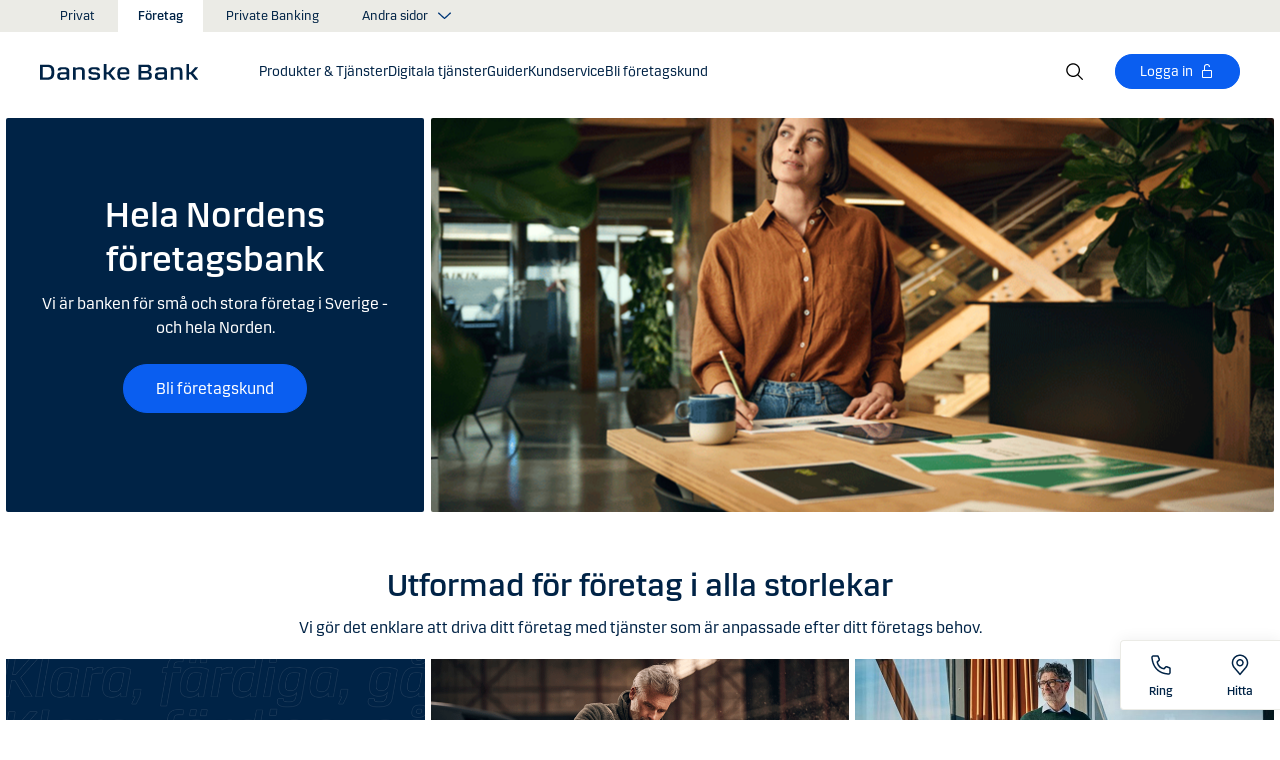

--- FILE ---
content_type: text/html; charset=utf-8
request_url: https://danskebank.se/foretag
body_size: 48450
content:


<!DOCTYPE html>
<html lang="sv" >
<head>
<script>
    var launch_data = {"breadcrumbs":["foretag"],"code_version":"1.0.0.1","language":"sv-SE","currency":"SEK"};
</script>
    <meta http-equiv="X-UA-Compatible" content="IE=edge">
<meta charset="utf-8">
<meta name="viewport" content="width=device-width, initial-scale=1">
            <meta name="google-site-verification" content="Sgjgk0dZ429N1l0wmk-OQrrjc-qVT6nHO8VWNNMKeZI" />
            <meta name="facebook-domain-verification" content="j0f6bpa6ryukedffmima9fqh8jy457" />
            <meta name="msvalidate.01" content="7B71F0BF5A5547CE5621929EB3F0D21A" />

    <meta name="description" content="En av Nordens ledande banker med stor erfarenhet av att erbjuda smarta och anv&#228;ndarv&#228;nliga bankl&#246;sningar till stora som sm&#229; f&#246;retag och organisationer. " />
<meta property="og:title" content="F&#246;retag" />
<meta property="og:type" content="website" />
            <meta property="og:image" content="https://danskebank.se/-/media/danske-bank/images/group/personal/special/share/fbgeneric.jpg?rev=85f88660ed894d51a46b00fdda3ae992" />
            <meta name="twitter:card" content="summary_large_image" />

<meta name="msapplication-config" content="none" />
<title>
Bank f&#246;r f&#246;retag – uppt&#228;ck f&#246;rdelarna som f&#246;retagskund | Danske Bank</title>

    
<link rel="apple-touch-icon" sizes="57x57" href="/~/media/Danske%20Bank/favicons/Apple/apple-touch-icon-57x57.png">
<link rel="apple-touch-icon" sizes="60x60" href="/~/media/Danske%20Bank/favicons/Apple/apple-touch-icon-60x60.png">
<link rel="apple-touch-icon" sizes="72x72" href="/~/media/Danske%20Bank/favicons/Apple/apple-touch-icon-72x72.png">
<link rel="apple-touch-icon" sizes="76x76" href="/~/media/Danske%20Bank/favicons/Apple/apple-touch-icon-76x76.png">
<link rel="apple-touch-icon" sizes="114x114" href="/~/media/Danske%20Bank/favicons/Apple/apple-touch-icon-114x114.png">
<link rel="apple-touch-icon" sizes="120x120" href="/~/media/Danske%20Bank/favicons/Apple/apple-touch-icon-120x120.png">
<link rel="apple-touch-icon" sizes="144x144" href="/~/media/Danske%20Bank/favicons/Apple/apple-touch-icon-144x144.png">
<link rel="apple-touch-icon" sizes="152x152" href="/~/media/Danske%20Bank/favicons/Apple/apple-touch-icon-152x152.png">
<link rel="apple-touch-icon" sizes="180x180" href="/~/media/Danske%20Bank/favicons/Apple/apple-touch-icon-180x180.png">
<link rel="icon" type="image/png" sizes="32x32" href="/~/media/Danske%20Bank/favicons/icon/favicon-32x32.png">
<link rel="icon" type="image/png" sizes="96x96" href="/~/media/Danske%20Bank/favicons/icon/favicon-96x96.png">
<link rel="icon" type="image/png" sizes="16x16" href="/~/media/Danske%20Bank/favicons/icon/favicon-16x16.png">
<meta name="msapplication-TileColor" content="#ffffff">
<meta name="msapplication-TileImage" content="/~/media/Danske%20Bank/favicons/Microsoft/mstile-144x144.png">
<meta name="theme-color" content="#ffffff">



    <link href="/css/core.min.css?v=IkfjXhHcshw2ZES4CERgxdlB0udnE5UOhARFoadEjf41" rel="stylesheet"/>

<script src="https://track.adform.net/Serving/Cookie/?adfaction=getjs;adfcookname=uid"></script>
    
    
</head>
<body id="body">
    <svg style="display: none;">
    <symbol viewBox="0 0 24 24" fill="none" id="svg-add">
        <path fill="currentColor" d="M12 1.5C17.775 1.5 22.5 6.225 22.5 12C22.5 17.775 17.775 22.5 12 22.5C6.225 22.5 1.5 17.775 1.5 12C1.5 6.225 6.225 1.5 12 1.5ZM12 3C7.05 3 3 7.05 3 12C3 16.95 7.05 21 12 21C16.95 21 21 16.95 21 12C21 7.05 16.95 3 12 3ZM12.75 6V11.25H18V12.75H12.75V18H11.25V12.75H6V11.25H11.25V6H12.75Z"></path>
    </symbol>
    <symbol viewBox="0 0 17 15" id="svg-alert">
        <path d="M15.915 12.6l-7-12c-.5-.8-1.2-.8-1.7 0l-7 12c-.5.8-.1 1.5.9 1.5h13.9c.9 0 1.3-.7.9-1.5zm-8.6-1.9c0-.4.4-.8.8-.8s.8.4.8.8-.4.8-.8.8-.8-.4-.8-.8zm1.7-5.2l-.1 2.6c0 .5-.4 1-.8 1s-.8-.4-.8-1l-.1-2.7c0-.5.3-1 .7-1h.4c.4.1.7.6.7 1.1z"></path>
    </symbol>
    <symbol viewBox="0 0 20 11" id="svg-arrow-down">
        <path d="M10.005 10.337c-.244 0-.488-.09-.68-.267L.32 1.735C-.085 1.36-.11.727.266.322.642-.084 1.273-.108 1.68.267l8.324 7.707 8.3-7.706c.405-.376 1.038-.353 1.415.053.374.406.35 1.038-.054 1.414l-8.98 8.336c-.192.178-.437.267-.68.267"></path>
    </symbol>
    <symbol viewBox="0 0 24 24" id="svg-arrow-down-2">
        <path fill="currentColor" d="M12 17.5 4.5 10l1.05-1.05L12 15.4l6.45-6.45L19.5 10 12 17.5Z"></path>
    </symbol>
    <symbol viewBox="0 -1 7 13" id="svg-arrow-left">
        <path d="M5.60572888,11.9997831 C5.44422,11.9997831 5.28391193,11.9355398 5.1662326,11.808254 L0.16065807,6.41601876 C-0.0530860262,6.18606373 -0.0530860262,5.83062411 0.160057665,5.60006868 L5.16563219,0.192823367 C5.38958317,-0.0509409675 5.77023979,-0.0659510866 6.01400412,0.159801105 C6.25716805,0.384952892 6.27157777,0.765009108 6.04582558,1.00817304 L1.41910646,6.00714311 L6.04522517,10.9905027 C6.27097736,11.234267 6.25716805,11.6137228 6.01460453,11.8388746 C5.89872641,11.946347 5.75222765,11.9997831 5.60572888,11.9997831"></path>
    </symbol>
    <symbol viewBox="0 0 20 11" id="svg-arrow-up">
        <path d="M18.986 10.336c-.243 0-.487-.088-.68-.266L9.98 2.364l-8.3 7.704c-.404.374-1.037.352-1.413-.05-.375-.407-.352-1.04.053-1.414L9.3.267c.383-.355.976-.355 1.36 0L19.665 8.6c.405.376.43 1.008.054 1.414-.197.213-.465.32-.734.32"></path>
    </symbol>
    <symbol viewBox="0 -1 6 12" id="svg-arrow-right">
        <path d="M0.550377003,10.9999578 C0.416636342,10.9999578 0.282345308,10.9515249 0.176673674,10.8530082 C-0.0462274282,10.6466182 -0.0599867555,10.2987825 0.146403154,10.075331 L4.38812857,5.49347499 L0.146953527,0.924827957 C-0.0594363824,0.702477228 -0.0467778013,0.354091061 0.176123301,0.147150779 C0.39847403,-0.0597895037 0.745759451,-0.0471309226 0.953800479,0.176320553 L5.54171057,5.11867092 C5.73764339,5.32946381 5.73764339,5.65583505 5.54226094,5.86662795 L0.954350853,10.8238384 C0.845927353,10.9410679 0.698427365,10.9999578 0.550377003,10.9999578"></path>
    </symbol>
    <symbol viewBox="0 0 24 24" fill="none" id="svg-calendar">
        <path fill="currentColor" d="M19.5 3h-3V1.5H15V3H9V1.5H7.5V3h-3C3.675 3 3 3.675 3 4.5v15c0 .825.675 1.5 1.5 1.5h15c.825 0 1.5-.675 1.5-1.5v-15c0-.825-.675-1.5-1.5-1.5Zm0 16.5h-15V9h15v10.5Zm0-12h-15v-3h3V6H9V4.5h6V6h1.5V4.5h3v3Z"></path>
    </symbol>
    <symbol viewBox="0 0 24 24" id="svg-call" fill="none">
        <path d="M19.5 21.75H19.3725C4.635 20.9025 2.5425 8.4675 2.25 4.6725C2.22643 4.37744 2.26132 4.08062 2.35266 3.79906C2.444 3.5175 2.59 3.25673 2.78229 3.03169C2.97458 2.80665 3.20939 2.62177 3.47326 2.48763C3.73713 2.35349 4.02487 2.27274 4.32 2.25H8.4525C8.75292 2.24971 9.0465 2.33963 9.29523 2.50812C9.54395 2.67661 9.73635 2.9159 9.8475 3.195L10.9875 6C11.0973 6.27266 11.1245 6.57156 11.0658 6.85957C11.0072 7.14758 10.8652 7.412 10.6575 7.62L9.06 9.2325C9.30954 10.6506 9.98864 11.9578 11.0054 12.9772C12.0222 13.9967 13.3276 14.6792 14.745 14.9325L16.3725 13.32C16.5836 13.1146 16.8505 12.9759 17.14 12.9213C17.4294 12.8666 17.7285 12.8983 18 13.0125L20.8275 14.145C21.1024 14.2597 21.3369 14.4536 21.5012 14.702C21.6655 14.9504 21.7521 15.2422 21.75 15.54V19.5C21.75 20.0967 21.513 20.669 21.091 21.091C20.669 21.5129 20.0967 21.75 19.5 21.75ZM4.5 3.75C4.30109 3.75 4.11032 3.82902 3.96967 3.96967C3.82902 4.11032 3.75 4.30109 3.75 4.5V4.56C4.095 9 6.3075 19.5 19.455 20.25C19.5535 20.2561 19.6523 20.2427 19.7456 20.2105C19.839 20.1783 19.925 20.1281 19.9989 20.0626C20.0727 19.9971 20.1329 19.9176 20.176 19.8288C20.2191 19.74 20.2443 19.6436 20.25 19.545V15.54L17.4225 14.4075L15.27 16.545L14.91 16.5C8.385 15.6825 7.5 9.1575 7.5 9.09L7.455 8.73L9.585 6.5775L8.46 3.75H4.5Z" fill="currentColor"></path>
    </symbol>
    <symbol viewBox="0 0 24 24" fill="none" id="svg-ai">
        <path d="M12 2.75C17.1086 2.75 21.25 6.89137 21.25 12C21.25 17.1086 17.1086 21.25 12 21.25H3.81836C3.22842 21.25 2.75 20.7716 2.75 20.1816V12C2.75 6.89137 6.89137 2.75 12 2.75Z" stroke="currentColor" stroke-width="1.5"></path>
        <path d="M11.5613 7.3021C11.751 6.95533 12.249 6.95533 12.4387 7.3021L13.8743 9.92698C13.9202 10.0109 13.9891 10.0799 14.073 10.1257L16.6979 11.5613C17.0447 11.751 17.0447 12.249 16.6979 12.4387L14.073 13.8743C13.9891 13.9202 13.9202 13.9891 13.8743 14.073L12.4387 16.6979C12.249 17.0447 11.751 17.0447 11.5613 16.6979L10.1257 14.073C10.0798 13.9891 10.0109 13.9202 9.92697 13.8743L7.30209 12.4387C6.95531 12.249 6.95531 11.751 7.30209 11.5613L9.92697 10.1257C10.0109 10.0799 10.0798 10.0109 10.1257 9.92698L11.5613 7.3021Z" fill="currentColor"></path>
    </symbol>
    <symbol viewBox="0 0 24 24" fill="none" id="svg-chat">
        <path fill="currentColor" d="M19.5 3C20.2956 3 21.0585 3.3163 21.6211 3.87891C22.1837 4.44152 22.5 5.20435 22.5 6V15C22.5 15.7956 22.1837 16.5585 21.6211 17.1211C21.0585 17.6837 20.2956 18 19.5 18H15.8701L13.3047 22.5L12 21.75L15 16.5H19.5C19.8978 16.5 20.2792 16.3419 20.5605 16.0605C20.8419 15.7792 21 15.3978 21 15V6C21 5.60218 20.8419 5.22076 20.5605 4.93945C20.2792 4.65815 19.8978 4.5 19.5 4.5H4.5C4.10218 4.5 3.72076 4.65815 3.43945 4.93945C3.15815 5.22076 3 5.60218 3 6V15C3 15.3978 3.15815 15.7792 3.43945 16.0605C3.72076 16.3419 4.10218 16.5 4.5 16.5H11.25V18H4.5C3.70435 18 2.94152 17.6837 2.37891 17.1211C1.8163 16.5585 1.5 15.7956 1.5 15V6C1.5 5.20435 1.8163 4.44152 2.37891 3.87891C2.94152 3.3163 3.70435 3 4.5 3H19.5ZM13.5 12V13.5H6V12H13.5ZM18 9H6V7.5H18V9Z"></path>
    </symbol>
    <symbol viewBox="0 0 20 20" id="svg-check">
        <path d="M7.41 18.053c-.27 0-.528-.108-.717-.302l-6.41-6.577c-.384-.395-.376-1.03.02-1.414.396-.387 1.027-.378 1.414.018l5.603 5.75L18.208 1.39c.335-.438.965-.52 1.403-.182.438.337.52.965.182 1.403L8.202 17.664c-.178.23-.445.37-.735.388l-.058.003"></path>
    </symbol>
    <symbol viewBox="0 0 20 20" id="svg-clock">
        <path d="M10 0c5.5 0 10 4.5 10 10s-4.5 10-10 10S0 15.5 0 10 4.5 0 10 0zm0 18.752c4.876 0 8.752-3.876 8.752-8.752 0-4.876-3.876-8.752-8.752-8.752-4.876 0-8.752 3.876-8.752 8.752 0 4.876 3.876 8.752 8.752 8.752zm.224-12.504c.376 0 .624 1.124.624 2.5 0 .62-.052 1.188-.144 1.628.092.076.144.16.144.248 0 .14-.124.264-.336.364-.084.168-.18.26-.288.26-.064 0-.128-.036-.188-.104-.308.068-.676.104-1.064.104-1 0-1.876-.252-1.876-.624 0-.376.876-.624 1.876-.624.248 0 .492.016.712.044-.056-.376-.084-.824-.084-1.296 0-1.372.252-2.5.624-2.5z"></path>
    </symbol>
    <symbol viewBox="-1 0 19 18" id="svg-close">
        <path d="M10.192,8.778 L17.262,1.708 C17.654,1.316 17.654,0.684 17.262,0.293 C16.872,-0.097 16.24,-0.097 15.849,0.293 L8.774,7.363 L1.704,0.293 C1.315,-0.097 0.68,-0.097 0.29,0.293 C-0.1,0.683 -0.1,1.316 0.29,1.707 L7.36,8.777 L0.29,15.85 C-0.1,16.24 -0.1,16.87 0.29,17.26 C0.486,17.456 0.74,17.554 0.998,17.554 C1.252,17.554 1.508,17.456 1.704,17.261 L8.774,10.191 L15.846,17.261 C16.041,17.458 16.296,17.556 16.552,17.556 C16.808,17.556 17.064,17.458 17.259,17.263 C17.649,16.873 17.649,16.241 17.259,15.85 L10.189,8.777 L10.192,8.778 Z"></path>
    </symbol>
    <symbol viewBox="0 0 14 20" id="svg-device">
        <path d="M13.5 0c.276 0 .5.224.5.5v19c0 .276-.224.5-.5.5H.5c-.276 0-.5-.224-.5-.5V.5C0 .224.224 0 .5 0h13zM1 14.02h12v-9.9H1v9.9zM1 19h12v-3.98l-12 .002V19zm5.996-2.97c.552 0 1 .448 1 1s-.448 1-1 1-1-.448-1-1 .448-1 1-1z"></path>
    </symbol>
    <symbol viewBox="0 0 32 32" id="svg-download">
        <path d="M26 24v4H6v-4H4v4a2 2 0 0 0 2 2h20a2 2 0 0 0 2-2v-4Zm0-10-1.41-1.41L17 20.17V2h-2v18.17l-7.59-7.58L6 14l10 10 10-10z"></path>
        <path d="M0 0h32v32H0z" data-name="&amp;lt;Transparent Rectangle&amp;gt;" style="fill:none"></path>
    </symbol>
    <symbol viewBox="0 0 16 16" id="svg-dot">
        <circle cx="8" cy="8" r="8"></circle>
    </symbol>
    <symbol viewBox="0 0 24 24" id="svg-facebook">
        <path d="M20.0025 3H3.9975C3.73355 3.00196 3.48097 3.10769 3.29433 3.29433C3.10769 3.48097 3.00196 3.73355 3 3.9975V20.0025C3.00196 20.2664 3.10769 20.519 3.29433 20.7057C3.48097 20.8923 3.73355 20.998 3.9975 21H12.615V14.04H10.275V11.3175H12.615V9.315C12.615 6.99 14.0325 5.7225 16.1175 5.7225C16.815 5.7225 17.5125 5.7225 18.21 5.8275V8.25H16.7775C15.645 8.25 15.4275 8.79 15.4275 9.5775V11.31H18.1275L17.775 14.0325H15.4275V21H20.0025C20.2664 20.998 20.519 20.8923 20.7057 20.7057C20.8923 20.519 20.998 20.2664 21 20.0025V3.9975C20.998 3.73355 20.8923 3.48097 20.7057 3.29433C20.519 3.10769 20.2664 3.00196 20.0025 3Z" fill="currentColor"></path>
    </symbol>
    <symbol viewBox="0 0 24 24" fill="none" id="svg-linkedin">
        <path fill="currentColor" d="M19.6575 2.99996H4.3425C3.99354 2.99787 3.65764 3.13249 3.40671 3.375C3.15579 3.61751 3.0098 3.94864 3 4.29746V19.65C3.00788 19.9994 3.15327 20.3317 3.40461 20.5746C3.65596 20.8175 3.99297 20.9515 4.3425 20.9475H19.6575C20.007 20.9515 20.344 20.8175 20.5954 20.5746C20.8467 20.3317 20.9921 19.9994 21 19.65V4.29746C20.9902 3.94864 20.8442 3.61751 20.5933 3.375C20.3424 3.13249 20.0065 2.99787 19.6575 2.99996ZM8.3325 18.3075H5.6925V9.74996H8.3325V18.3075ZM7.0425 8.55746C6.63717 8.55758 6.24786 8.39917 5.95777 8.11608C5.66767 7.83299 5.49979 7.44768 5.49 7.04246C5.48266 6.83661 5.5178 6.63145 5.59322 6.43977C5.66864 6.24809 5.78273 6.074 5.92839 5.92835C6.07404 5.7827 6.24813 5.6686 6.43981 5.59318C6.63149 5.51776 6.83665 5.48262 7.0425 5.48996C7.43463 5.51727 7.80181 5.6923 8.06993 5.97974C8.33805 6.26719 8.48716 6.64563 8.48716 7.03871C8.48716 7.43179 8.33805 7.81024 8.06993 8.09768C7.80181 8.38512 7.43463 8.56016 7.0425 8.58746V8.55746ZM18.36 18.255H15.75V14.07C15.75 13.0725 15.75 11.775 14.355 11.775C12.96 11.775 12.75 12.87 12.75 13.9725V18.21H10.08V9.74996H12.57V10.875H12.6225C12.8777 10.4317 13.2499 10.0672 13.6983 9.82116C14.1467 9.57514 14.6541 9.45711 15.165 9.47996C17.8575 9.47996 18.36 11.28 18.36 13.5675V18.255Z"></path>
    </symbol>
    <symbol viewBox="0 0 16 16" id="svg-logoff">
        <path fill="currentColor" d="M12 7H6V4a2 2 0 1 1 4 0h1a3 3 0 0 0-6 0v3H4a1 1 0 0 0-1 1v6a1 1 0 0 0 1 1h8a1 1 0 0 0 1-1V8a1 1 0 0 0-1-1Zm0 7H4V8h8v6Z"></path>
    </symbol>
    <symbol viewBox="0 0 24 24" id="svg-message">
        <path fill="currentColor" d="M21 4.5H3C2.60218 4.5 2.22064 4.65804 1.93934 4.93934C1.65804 5.22064 1.5 5.60218 1.5 6V18C1.5 18.3978 1.65804 18.7794 1.93934 19.0607C2.22064 19.342 2.60218 19.5 3 19.5H21C21.3978 19.5 21.7794 19.342 22.0607 19.0607C22.342 18.7794 22.5 18.3978 22.5 18V6C22.5 5.60218 22.342 5.22064 22.0607 4.93934C21.7794 4.65804 21.3978 4.5 21 4.5ZM19.35 6L12 11.085L4.65 6H19.35ZM3 18V6.6825L11.5725 12.615C11.698 12.7021 11.8472 12.7488 12 12.7488C12.1528 12.7488 12.302 12.7021 12.4275 12.615L21 6.6825V18H3Z"></path>
    </symbol>
    <symbol viewBox="0 0 24 24" id="svg-news">
        <path fill="currentColor" d="M21.5303 14.4697L19.5 12.4394V9.75C19.4976 7.89146 18.8061 6.09983 17.5593 4.72154C16.3126 3.34326 14.599 2.47622 12.75 2.2881V0.75H11.25V2.2881C9.40101 2.47622 7.68744 3.34326 6.44065 4.72154C5.19386 6.09983 4.50241 7.89146 4.5 9.75V12.4394L2.46968 14.4697C2.32904 14.6104 2.25002 14.8011 2.25 15V17.25C2.25 17.4489 2.32902 17.6397 2.46967 17.7803C2.61032 17.921 2.80109 18 3 18H8.25V18.5826C8.23374 19.534 8.56913 20.458 9.19191 21.1775C9.81469 21.897 10.6811 22.3613 11.625 22.4816C12.1464 22.5334 12.6728 22.4754 13.1704 22.3115C13.668 22.1475 14.1258 21.8813 14.5143 21.5298C14.9029 21.1783 15.2135 20.7494 15.4263 20.2707C15.6391 19.7919 15.7494 19.2739 15.75 18.75V18H21C21.1989 18 21.3897 17.921 21.5303 17.7803C21.671 17.6397 21.75 17.4489 21.75 17.25V15C21.75 14.8011 21.671 14.6104 21.5303 14.4697ZM14.25 18.75C14.25 19.3467 14.0129 19.919 13.591 20.341C13.169 20.7629 12.5967 21 12 21C11.4033 21 10.831 20.7629 10.409 20.341C9.98705 19.919 9.75 19.3467 9.75 18.75V18H14.25V18.75ZM20.25 16.5H3.75V15.3106L5.78025 13.2802C5.92091 13.1396 5.99996 12.9489 6 12.75V9.75C6 8.1587 6.63214 6.63258 7.75736 5.50736C8.88258 4.38214 10.4087 3.75 12 3.75C13.5913 3.75 15.1174 4.38214 16.2426 5.50736C17.3679 6.63258 18 8.1587 18 9.75V12.75C18 12.9489 18.0791 13.1396 18.2197 13.2802L20.25 15.3106V16.5Z"></path>
    </symbol>
    <symbol viewBox="0 0 24 24" id="svg-pin">
        <path d="M12 1.5C14.188 1.5 16.2868 2.36884 17.834 3.91602C19.3812 5.46319 20.25 7.56196 20.25 9.75C20.2527 11.5367 19.6691 13.2751 18.5889 14.6982L18.5879 14.7002C18.5819 14.7081 18.3624 14.9957 18.3291 15.0352L12 22.5L5.67384 15.0381C5.63837 14.9958 5.41801 14.7079 5.41212 14.7002C4.33129 13.2766 3.74748 11.5374 3.75001 9.75C3.75001 7.56197 4.61885 5.46319 6.16602 3.91602C7.7132 2.36884 9.81198 1.5 12 1.5ZM12 3C10.2098 3 8.49244 3.71069 7.22657 4.97656C5.9607 6.24243 5.25001 7.95979 5.25001 9.75C5.24835 11.211 5.72598 12.6322 6.60938 13.7959C6.61013 13.7964 6.78433 14.0275 6.82423 14.0771L12 20.1807L17.1826 14.0684C17.2157 14.0267 17.3912 13.7945 17.3916 13.7939C18.2745 12.6308 18.7517 11.2103 18.75 9.75C18.75 7.95979 18.0393 6.24243 16.7734 4.97656C15.5076 3.71069 13.7902 3 12 3ZM11.2686 6.07227C11.996 5.9276 12.7504 6.00134 13.4356 6.28516C14.1206 6.569 14.7062 7.0504 15.1182 7.66699C15.5301 8.2836 15.75 9.00845 15.75 9.75C15.7489 10.7442 15.3534 11.6974 14.6504 12.4004C13.9474 13.1034 12.9942 13.4989 12 13.5C11.2585 13.5 10.5336 13.2801 9.917 12.8682C9.30041 12.4562 8.81901 11.8706 8.53516 11.1855C8.25135 10.5004 8.1776 9.74595 8.32227 9.01855C8.46697 8.29113 8.82419 7.62308 9.34864 7.09863C9.87309 6.57419 10.5411 6.21696 11.2686 6.07227ZM12 7.5C11.5551 7.5 11.12 7.63174 10.75 7.87891C10.38 8.12612 10.0912 8.47759 9.92091 8.88867C9.75068 9.29964 9.7063 9.75218 9.79298 10.1885C9.87979 10.6249 10.0945 11.0262 10.4092 11.3408C10.7239 11.6555 11.1251 11.8702 11.5615 11.957C11.9978 12.0437 12.4504 11.9993 12.8613 11.8291C13.2724 11.6588 13.6239 11.37 13.8711 11C14.1183 10.63 14.25 10.1949 14.25 9.75C14.2494 9.15346 14.0117 8.58197 13.5899 8.16016C13.168 7.73834 12.5965 7.50066 12 7.5Z" fill="currentColor"></path>
    </symbol>
    <symbol id="svg-print" viewBox="0 0 24 24" fill="none">
        <path fill="currentColor" d="M21 6.75H18.75V2.25H5.25V6.75H3C2.60218 6.75 2.22064 6.90804 1.93934 7.18934C1.65804 7.47064 1.5 7.85218 1.5 8.25V15.75C1.5 16.1478 1.65804 16.5294 1.93934 16.8107C2.22064 17.092 2.60218 17.25 3 17.25H5.25V21.75H18.75V17.25H21C21.3978 17.25 21.7794 17.092 22.0607 16.8107C22.342 16.5294 22.5 16.1478 22.5 15.75V8.25C22.5 7.85218 22.342 7.47064 22.0607 7.18934C21.7794 6.90804 21.3978 6.75 21 6.75ZM6.75 3.75H17.25V6.75H6.75V3.75ZM17.25 20.25H6.75V12.75H17.25V20.25ZM21 15.75H18.75V11.25H5.25V15.75H3V8.25H21V15.75Z"></path>
    </symbol>
    <symbol viewBox="0 0 9 17" id="svg-questionmark">
        <path d="M4.2 0C1.9 0 0 1.9 0 4.2c0 .7.6 1.3 1.3 1.3.7 0 1.3-.6 1.3-1.3 0-.9.7-1.6 1.6-1.6.9 0 1.6.7 1.6 1.6 0 .8-.4 1.2-1 2-.8.8-1.9 2-1.9 4.2 0 .7.6 1.3 1.3 1.3.7 0 1.3-.6 1.3-1.3 0-1.2.5-1.7 1.2-2.4.8-.8 1.7-1.8 1.7-3.7C8.4 1.9 6.5 0 4.2 0zm0 12.9c-.9 0-1.6.7-1.6 1.6 0 .9.7 1.6 1.6 1.6.8 0 1.6-.7 1.6-1.6 0-.9-.7-1.6-1.6-1.6z"></path>
    </symbol>
    <symbol viewBox="0 0 20 20" id="svg-remove">
        <path d="M10 0c5.514 0 10 4.486 10 10s-4.486 10-10 10S0 15.514 0 10 4.486 0 10 0zm0 19c4.963 0 9-4.037 9-9 0-4.962-4.037-9-9-9-4.962 0-9 4.038-9 9 0 4.963 4.038 9 9 9zm4.004-9.448c.276 0 .5.224.5.5s-.224.5-.5.5h-8c-.276 0-.5-.224-.5-.5s.224-.5.5-.5h8z"></path>
    </symbol>
    <symbol viewBox="0 0 24 24" id="svg-search">
        <path fill="currentColor" d="m21.75 20.69-5.664-5.665a8.262 8.262 0 1 0-1.06 1.06l5.663 5.665 1.061-1.06ZM3 9.75a6.75 6.75 0 1 1 6.75 6.75A6.758 6.758 0 0 1 3 9.75Z"></path>
    </symbol>
    <symbol viewBox="0 0 18 20" id="svg-share">
        <path d="M14.92 14.71c1.462 0 2.646 1.183 2.646 2.644 0 1.462-1.184 2.646-2.645 2.646-1.46 0-2.645-1.184-2.645-2.646 0-.38.08-.745.227-1.072l-7.96-4.596c-.48.494-1.153.8-1.896.8C1.184 12.487 0 11.303 0 9.842c0-1.46 1.184-2.644 2.646-2.644.77 0 1.46.328 1.945.852l7.835-4.523c-.097-.275-.15-.57-.15-.88C12.275 1.186 13.46 0 14.92 0c1.462 0 2.646 1.184 2.646 2.646 0 1.46-1.184 2.645-2.645 2.645-.798 0-1.513-.353-1.998-.912l-7.81 4.508c.116.297.18.62.18.955 0 .363-.073.707-.205 1.02l7.98 4.608c.477-.47 1.13-.76 1.854-.76z"></path>
    </symbol>
    <symbol viewBox="0 0 140 140" id="svg-splash">
        <polygon points="0 0, 60 0, 140 80, 140 140, 0 0"></polygon>
    </symbol>
    <symbol viewBox="0 0 48 48" id="svg-star">
        <g fill="none" fill-rule="evenodd">
            <path d="M0 0h48v48H0z"></path>
            <path d="M47.913 18.197a1.688 1.688 0 0 0-1.347-1.133l-14.526-2.22L25.528.971a1.689 1.689 0 0 0-3.056 0L15.96 14.844l-14.526 2.22a1.688 1.688 0 0 0-.954 2.848l10.56 10.824L8.545 46.04a1.689 1.689 0 0 0 2.483 1.75L24 40.617l12.973 7.171a1.688 1.688 0 0 0 2.483-1.75l-2.497-15.303 10.56-10.824a1.688 1.688 0 0 0 .394-1.715Z" fill="#000" fill-rule="nonzero"></path>
        </g>
    </symbol>
    <symbol viewBox="0 0 46 44" id="svg-half-star">
        <g stroke="none" stroke-width="1" fill="none" fill-rule="evenodd"></g>
        <path d="M23.0002192,6.25346996e-13 L23.0004196,37.2296113 C22.8624134,37.2296113 22.7267282,37.2661877 22.6074442,37.3356212 L11.2620544,43.7474842 C10.7637207,44.0328092 10.1745684,44.1140218 9.61789374,43.9742238 C9.06121909,43.8342751 8.58007475,43.4843062 8.27514141,42.9972055 C7.97004568,42.5101048 7.8650122,41.9237747 7.98164653,41.3608931 L10.5639753,28.5729623 C10.5946088,28.4376596 10.5881109,28.2967825 10.5451002,28.1650546 C10.5022456,28.0331641 10.424422,27.9155291 10.320145,27.8244015 L0.729735971,18.999297 C0.304120476,18.6123024 0.0444974009,18.0752855 0.00520737945,17.5007392 C-0.0340901673,16.9262326 0.150176469,16.3588279 0.519185816,15.9172751 C0.88817932,15.4757223 1.41342987,15.1944203 1.9849571,15.1321292 L14.9257119,13.6407131 C15.0631002,13.6281593 15.1944524,13.5787196 15.3060012,13.4976618 C15.4177045,13.416604 15.5054298,13.3068764 15.5598892,13.1799453 L20.9717728,1.31487531 C21.2072476,0.789804802 21.6365743,0.376302848 22.169564,0.161338964 C22.4360589,0.0537796548 22.7181391,6.25343527e-13 23.0002192,6.25343527e-13 Z">
            <rect id="Rectangle" x="23" y="0" width="23" height="44"></rect>
        </path>
    </symbol>
    <symbol viewBox="0 0 20 20" id="svg-trash">
        <path d="M17 17.5c0 .827-.673 1.5-1.5 1.5h-11c-.827 0-1.5-.673-1.5-1.5V3.97h14V17.5zm2-15.53h-6.557V1c0-.552-.448-1-1-1h-3c-.552 0-1 .448-1 1v.97H1c-.552 0-1 .447-1 1 0 .55.448 1 1 1h1V17.5C2 18.88 3.122 20 4.5 20h11c1.38 0 2.5-1.12 2.5-2.5V3.97h1c.552 0 1-.45 1-1 0-.553-.448-1-1-1zM9.984 16c.276 0 .5-.224.5-.5v-8c0-.276-.224-.5-.5-.5s-.5.224-.5.5v8c0 .276.224.5.5.5m3.516 0c.276 0 .5-.224.5-.5v-8c0-.276-.224-.5-.5-.5s-.5.224-.5.5v8c0 .276.224.5.5.5m-7.03 0c.275 0 .5-.224.5-.5v-8c0-.276-.225-.5-.5-.5-.277 0-.5.224-.5.5v8c0 .276.223.5.5.5"></path>
    </symbol>
    <symbol viewBox="0 0 24 24" id="svg-twitter">
        <g clip-path="url(#clip0_747_534)">
            <path fill="currentColor" d="M13.6757 10.6218L20.2325 3H18.6787L12.9855 9.61785L8.43828 3H3.1936L10.0699 13.0074L3.1936 21H4.74745L10.7597 14.0113L15.5619 21H20.8065L13.6757 10.6218ZM11.5475 13.0956L10.8508 12.0991L5.30725 4.1697H7.6939L12.1676 10.5689L12.8643 11.5654L18.6795 19.8835H16.2928L11.5475 13.0956Z"></path>
        </g>
        <defs>
            <clipPath id="clip0_747_534">
                <rect width="24" height="24" fill="white"></rect>
            </clipPath>
        </defs>
    </symbol>
    <symbol viewBox="0 0 24 24" fill="none" id="svg-info">
        <path fill="currentColor" d="M9.95163 1.70163C11.9883 1.29651 14.0995 1.50466 16.018 2.29929C17.9367 3.09401 19.5772 4.43976 20.7309 6.16648C21.8847 7.89318 22.5005 9.92378 22.5005 12.0005C22.5004 14.7851 21.3933 17.4552 19.4243 19.4243C17.4552 21.3933 14.7851 22.5004 12.0005 22.5005C9.92378 22.5005 7.89318 21.8847 6.16648 20.7309C4.43976 19.5772 3.09401 17.9367 2.29929 16.018C1.50466 14.0995 1.29651 11.9883 1.70163 9.95163C2.10678 7.91483 3.1072 6.04411 4.57566 4.57566C6.04411 3.1072 7.91483 2.10678 9.95163 1.70163ZM12.0005 3.00046C10.2205 3.00046 8.48045 3.52823 7.00046 4.51706C5.52042 5.50599 4.36622 6.91159 3.68503 8.55612C3.00391 10.2006 2.82606 12.0106 3.17331 13.7563C3.52062 15.5019 4.37771 17.1052 5.6362 18.3637C6.89487 19.6224 8.49877 20.4803 10.2446 20.8276C11.9902 21.1748 13.7995 20.9959 15.4438 20.3149C17.0882 19.6338 18.494 18.4803 19.4829 17.0005C20.4718 15.5205 21.0004 13.7804 21.0005 12.0005C21.0005 9.61351 20.0516 7.32403 18.3637 5.6362C16.676 3.94855 14.3872 3.00055 12.0005 3.00046ZM12.7505 16.5005H15.0005V18.0005H9.00046V16.5005H11.2505V12.0005H9.75046V10.5005H12.7505V16.5005ZM12.0005 6.00046C12.2987 6.00059 12.5845 6.1187 12.7954 6.32956C13.0064 6.54054 13.1255 6.82709 13.1255 7.12546C13.1254 7.34779 13.0586 7.56559 12.935 7.75046C12.8114 7.93523 12.6355 8.07945 12.4301 8.16452C12.2247 8.24953 11.9988 8.27134 11.7807 8.228C11.5625 8.18459 11.3619 8.07772 11.2046 7.92038C11.0472 7.76305 10.9404 7.56244 10.8969 7.34421C10.8536 7.12616 10.8754 6.90022 10.9604 6.6948C11.0455 6.48941 11.1897 6.31351 11.3745 6.18991C11.5595 6.0663 11.778 6.00046 12.0005 6.00046Z"></path>
    </symbol>
    <symbol viewBox="0 0 24 24" id="svg-bandaid">
        <path fill="currentColor" d="M21.1695 17.1092C22.0419 15.5477 22.5 13.7888 22.5 12.0002C22.5 10.2115 22.0419 8.45267 21.1695 6.89119L21.3105 6.75019C21.5914 6.46869 21.7491 6.08729 21.7491 5.68965C21.7491 5.29201 21.5914 4.91061 21.3105 4.62911L19.3713 2.68961C19.0897 2.40883 18.7083 2.25115 18.3106 2.25115C17.913 2.25115 17.5315 2.40883 17.25 2.68961L17.1092 2.83024C15.5476 1.95795 13.7888 1.5 12.0001 1.5C10.2114 1.5 8.45253 1.95795 6.89097 2.83024L6.74997 2.68961C6.46843 2.40876 6.08699 2.25103 5.68932 2.25103C5.29165 2.25103 4.91021 2.40876 4.62867 2.68961L2.68939 4.62911C2.40855 4.91061 2.25083 5.29201 2.25083 5.68965C2.25083 6.08729 2.40855 6.46869 2.68939 6.75019L2.83024 6.89081C1.95795 8.45246 1.5 10.2114 1.5 12.0002C1.5 13.7889 1.95795 15.5479 2.83024 17.1096L2.68939 17.2502C2.40855 17.5317 2.25083 17.9131 2.25083 18.3107C2.25083 18.7084 2.40855 19.0898 2.68939 19.3713L4.62867 21.3108C4.91018 21.5917 5.29163 21.7494 5.68932 21.7494C6.08701 21.7494 6.46846 21.5917 6.74997 21.3108L6.89097 21.1698C8.45249 22.0421 10.2114 22.5001 12 22.5002C13.7887 22.5003 15.5476 22.0424 17.1092 21.1701L17.25 21.3108C17.5315 21.5917 17.9129 21.7494 18.3106 21.7494C18.7083 21.7494 19.0898 21.5917 19.3713 21.3108L21.3105 19.3713C21.5914 19.0898 21.7491 18.7084 21.7491 18.3107C21.7491 17.9131 21.5914 17.5317 21.3105 17.2502L21.1695 17.1092ZM21 12.0002C20.9995 13.3879 20.6774 14.7565 20.059 15.9988L17.1379 13.0776C17.2873 12.3671 17.2873 11.6333 17.1379 10.9228L20.059 8.00156C20.6774 9.24383 20.9995 10.6125 21 12.0002ZM20.25 5.68961L16.549 9.39056C16.0847 8.58466 15.4158 7.91564 14.61 7.45114L18.3107 3.75019L20.25 5.68961ZM12 15.7502C11.2583 15.7502 10.5333 15.5303 9.91658 15.1182C9.2999 14.7061 8.81925 14.1205 8.53542 13.4353C8.25159 12.75 8.17733 11.996 8.32202 11.2686C8.46672 10.5412 8.82387 9.87298 9.34832 9.34854C9.87276 8.82409 10.541 8.46694 11.2684 8.32224C11.9958 8.17755 12.7498 8.25181 13.435 8.53564C14.1203 8.81947 14.7059 9.30012 15.118 9.9168C15.53 10.5335 15.75 11.2585 15.75 12.0002C15.7488 12.9944 15.3534 13.9476 14.6504 14.6506C13.9474 15.3536 12.9942 15.7491 12 15.7502ZM15.9865 3.95306L13.0773 6.86224C12.3669 6.71284 11.6331 6.71284 10.9226 6.86224L8.01342 3.95306C9.25702 3.35404 10.6196 3.04297 12 3.04297C13.3803 3.04297 14.7429 3.35404 15.9865 3.95306ZM5.68939 3.75019L9.39034 7.45114C8.58442 7.91563 7.9154 8.58464 7.45092 9.39056L3.74997 5.68961L5.68939 3.75019ZM2.99997 12.0002C3.00045 10.6126 3.32253 9.24403 3.94092 8.00186L6.86202 10.9228C6.71262 11.6333 6.71262 12.3671 6.86202 13.0776L3.94092 15.9985C3.32253 14.7564 3.00045 13.3878 2.99997 12.0002ZM5.68924 20.2502L3.74997 18.3108L7.45092 14.6102C7.91536 15.4161 8.58439 16.0852 9.39034 16.5496L5.68924 20.2502ZM8.01342 20.0477L10.9226 17.1385C11.6331 17.2879 12.3669 17.2879 13.0773 17.1385L15.9865 20.0477C14.7429 20.6467 13.3803 20.9578 12 20.9578C10.6196 20.9578 9.25702 20.6467 8.01342 20.0477ZM18.3109 20.2502L14.61 16.5492C15.4157 16.0848 16.0846 15.4159 16.549 14.6102L20.25 18.3108L18.3109 20.2502Z"></path>
    </symbol>
    <symbol viewBox="0 0 24 24" id="svg-mobile"><g><path class="st0" d="M16.6,2H7.5C6.7,2,6,2.7,6,3.5v17C6,21.3,6.7,22,7.5,22h9.1c0.8,0,1.5-0.7,1.5-1.5v-17C18.1,2.7,17.4,2,16.6,2z M7.5,3h9.1c0.3,0,0.5,0.2,0.5,0.5V5H7V3.5C7,3.3,7.2,3,7.5,3z M7,6h10.1v11H7V6z M16.6,21.1H7.5c-0.3,0-0.5-0.2-0.5-0.5V18h10.1v2.6C17.1,20.9,16.9,21.1,16.6,21.1z" /><circle class="st0" cx="12" cy="19.5" r="0.8" /><path class="st0" d="M12.8,4.3h-1.4C11.2,4.3,11,4.2,11,4l0,0c0-0.2,0.1-0.3,0.3-0.3h1.4C12.9,3.7,13,3.8,13,4l0,0C13.1,4.2,12.9,4.3,12.8,4.3z" /></g></symbol>
    <symbol viewBox="0 0 71.2 95.9" id="svg-file-media"><g><path d="M68.1,95.9H3c-1.6,0.1-3-1.2-3-2.8c0-0.1,0-0.2,0-0.3V2.5C0.2,1,1.5-0.1,3,0h42.9 c0.9-0.1,1.7,0.1,2.5,0.5l21.7,17.7c0.1,0.3,0.3,0.5,0.4,0.7c0.4,0.5,0.6,1.2,0.6,1.8v72.2c0.1,1.6-1.2,3-2.8,3 C68.3,95.9,68.2,95.9,68.1,95.9z M6.6,5.6c-0.5,0-1,0.5-1,1v82.8c0,0.5,0.5,1,1,1h57.5c0.5,0,1-0.5,1-1V25.3H49 c-1.6-0.1-2.9-1.4-3-3V5.6H6.6z" /><path d="M23.2,65.6c-0.6,0.1-1.1-0.1-1.5-0.5c-0.6-0.5-1-1.2-1-2V32.8c0-1.1,0.6-2,1.5-2.5 c0.8-0.5,1.8-0.5,2.5,0L50,45.4c1.4,0.7,1.9,2.5,1.2,3.9c-0.3,0.5-0.7,0.9-1.2,1.2L24.7,65.6H23.2z" /> </g></symbol>
    <symbol viewBox="0 0 71.2 95.9" id="svg-file-pdf"><g transform="translate(5.292 3.969)"><path d="M62.9,92H-2.3c-1.6,0.1-3-1.2-3-2.8c0-0.1,0-0.2,0-0.3V-1.4C-5.1-3-3.8-4.1-2.3-4h42.9 c0.9-0.1,1.7,0.1,2.5,0.5l21.7,17.7c0.1,0.3,0.3,0.5,0.4,0.7c0.4,0.5,0.6,1.2,0.6,1.8v72.2c0.1,1.6-1.2,3-2.8,3 C63,92,62.9,92,62.9,92z M1.3,1.6c-0.5,0-1,0.5-1,1v82.8c0,0.5,0.5,1,1,1h57.5c0.5,0,1-0.5,1-1V21.3H43.7c-1.6-0.1-2.9-1.4-3-3V1.6 H1.3z" /><path d="M13.4,72.3c-1.9,0-3.7-0.8-5-2c-2.2-2.1-2.8-5.3-1.5-8.1c0.8-1.7,2.1-3.2,3.6-4.3 c0.5-0.4,1-0.8,1.4-1.3c1.7-1.1,3.4-2.1,5.3-2.9c0.7-0.3,1.5-0.7,2.3-1.1L21,48c0.2-0.8,0.4-1.7,0.5-2.5c0.1-0.9,0.3-1.7,0.5-2.5 c-1.8-2.2-3.3-4.6-4.6-7.1c-1.2-2.2-1.9-4.6-2-7.1c0.4-3,2.6-5.5,5.6-6.1c0.6-0.2,1.3-0.3,2-0.3c2.3,0.1,4.5,1.1,6.1,2.8 c1.5,2,2.2,4.6,2,7.1c0.1,2.9-0.1,5.7-0.5,8.6c0.3,0.3,0.6,0.7,1,1.1c0.7,0.9,1.6,1.8,2.6,2.5l3.5,3.5c2.8-0.4,5.7-0.6,8.6-0.5 c2.5,0,5,0.7,7.1,2c2.6,1.8,3.6,5.1,2.5,8.1c-0.9,2.8-3.2,4.9-6.1,5.6c-2.4-0.1-4.8-0.6-7.1-1.5c-0.8-0.6-1.7-1.2-2.7-1.9 c-1.4-1-2.9-2-4.4-3.2c-0.8,0.3-1.7,0.4-2.5,0.5s-1.6,0.2-2.5,0.5L26,59.2c-0.4,0.8-0.8,1.5-1.1,2.3c-0.8,1.9-1.8,3.6-2.9,5.3 c-1.3,2.2-3.2,3.9-5.6,5C15.5,72.2,14.4,72.4,13.4,72.3z M21,57.6c-2.1,0.8-4.1,1.8-6.1,3c-1.5,0.8-2.8,2-3.5,3.5 C11,65,11.2,66,11.9,66.6c0.4,0.4,1,0.7,1.6,0.7c0.3,0,0.6-0.1,0.9-0.2c1.4-0.8,2.4-2.1,3-3.5c0.6-0.9,1.1-1.9,1.8-3 C19.7,59.8,20.3,58.7,21,57.6z M46.2,52.1c-1.1,0-2.1,0.1-3.1,0.2c-1.3,0.2-2.6,0.3-3.9,0.3c1.7,1.4,3.6,2.6,5.6,3.5 c1.1,0.7,2.3,1.1,3.6,1.2c0.3,0,0.6-0.1,0.9-0.2C50,57,50.6,56.6,51,56c0.1-0.1,0.2-0.3,0.4-0.4c0.4-0.9,0.2-1.9-0.5-2.5 C49.4,52.4,47.8,52.1,46.2,52.1L46.2,52.1z M27,44.5c-0.2,0.8-0.4,1.7-0.5,2.5c-0.1,0.9-0.3,1.7-0.5,2.5c-0.5,1.5-1,3-1.5,5 l0.2-0.1c1.4-0.5,2.9-1,4.9-1.5c1.6-0.6,3.3-0.9,5-1c-1.4-0.9-2.6-2.1-3.5-3.5c-1.1-0.9-2.2-1.9-3.1-3C27.6,45.2,27.3,44.8,27,44.5 z M23.3,27.1c-0.3,0-0.6,0.1-0.9,0.2c-1,0.5-1.5,1-1.5,2c0.1,1,0.3,2,0.6,3c0.1,0.5,0.3,1,0.4,1.5c0.4,0.6,0.8,1.2,1.1,1.9 c0.7,1.3,1.5,2.5,2.4,3.7c0.4-2.3,0.6-4.7,0.5-7.1c0-1.6-0.3-3.1-1-4.5C24.6,27.4,24,27.2,23.3,27.1z" /></g></symbol>
    <symbol viewBox="0 0 71.2 95.9" id="svg-file-xls"><g><path d="M68.1,95.9H3c-1.6,0.1-3-1.2-3-2.8c0-0.1,0-0.2,0-0.3V2.5C0.2,1,1.5-0.1,3,0h42.9 c0.9-0.1,1.7,0.1,2.5,0.5l21.7,17.7c0.1,0.3,0.3,0.5,0.4,0.7c0.4,0.5,0.6,1.2,0.6,1.8v72.2c0.1,1.6-1.2,3-2.8,3 C68.3,95.9,68.2,95.9,68.1,95.9z M6.6,5.6c-0.5,0-1,0.5-1,1v82.8c0,0.5,0.5,1,1,1h57.5c0.5,0,1-0.5,1-1V25.3H49 c-1.6-0.1-2.9-1.4-3-3V5.6H6.6z" /><path d="M43.9,34.3L35.3,48l-8.1-13.6h-10L30.8,56L17.2,78.3h9.6l8.6-14.1l9.1,14.1H54L40.4,56 L54,34.3H43.9z" /></g></symbol>
    <symbol viewBox="0 0 14.1 19" id="svg-file-word"><g><path d="M9.1,0H0.6C0.3,0,0,0.2,0,0.5v17.9C0,18.7,0.2,19,0.6,19h12.9 c0.3,0,0.6-0.2,0.6-0.6V4.1c0-0.2-0.1-0.3-0.2-0.5L9.6,0.1C9.4,0,9.3,0,9.1,0z M12.9,17.7c0,0.1-0.1,0.2-0.2,0.2H1.3 c-0.1,0-0.2-0.1-0.2-0.2V1.3c0-0.1,0.1-0.2,0.2-0.2h7.8v3.3C9.1,4.7,9.4,5,9.7,5h3.2C12.9,5,12.9,17.7,12.9,17.7z" /><polygon points="10.9,7.6 9.3,13.6 7.8,7.6 6.4,7.6 4.9,13.6 4.8,13.6 3.4,7.6 1.9,7.6 3.8,14.7 5.9,14.7 7,10 8.2,14.6 8.2,14.7 10.3,14.7 12.2,7.6 " /></g></symbol>
    <symbol viewBox="0 0 24 24" fill="none" id="svg-file-pdf-2">
        <path fill="currentColor" d="M10.5 1.50049C10.5986 1.49778 10.6965 1.51633 10.7871 1.55518C10.8777 1.59402 10.9594 1.65185 11.0254 1.7251L16.3271 7.02686C16.3762 7.08175 16.4162 7.14446 16.4453 7.2124C16.4842 7.30304 16.5027 7.40192 16.5 7.50049V10.5005H15V9.00049H10.5C10.1025 8.99932 9.72148 8.84013 9.44043 8.55908C9.15965 8.27816 9.00129 7.89767 9 7.50049V3.00049H3V21.0005H15V22.5005H3C2.60228 22.5005 2.22074 22.3422 1.93945 22.061C1.65826 21.7798 1.50012 21.3981 1.5 21.0005V3.00049C1.50117 2.60313 1.65952 2.22195 1.94043 1.94092C2.22148 1.65987 2.60253 1.50166 3 1.50049H10.5ZM8.25 12.0005C8.64768 12.0009 9.02934 12.1587 9.31055 12.4399C9.59161 12.7211 9.74954 13.1029 9.75 13.5005V15.7505C9.74935 16.1479 9.59146 16.529 9.31055 16.8101C9.02936 17.0912 8.64766 17.25 8.25 17.2505H6V19.5005H4.5V12.0005H8.25ZM14.25 12.0005C14.8464 12.0011 15.4181 12.238 15.8398 12.6597C16.2617 13.0815 16.4993 13.654 16.5 14.2505V17.2505C16.4992 17.8469 16.2616 18.4186 15.8398 18.8403C15.418 19.262 14.8464 19.4998 14.25 19.5005H11.25V12.0005H14.25ZM22.5 13.5005H19.5V15.0005H21.75V16.5005H19.5V19.5005H18V12.0005H22.5V13.5005ZM12.75 18.0005H14.25C14.4488 18.0003 14.6397 17.9204 14.7803 17.7798C14.9206 17.6393 14.9997 17.449 15 17.2505V14.2505C14.9998 14.0517 14.9207 13.8608 14.7803 13.7202C14.6397 13.5796 14.4488 13.5007 14.25 13.5005H12.75V18.0005ZM6 15.7505H8.25098L8.25 13.5005H6V15.7505ZM10.5 7.50049H14.7002L10.5 3.30029V7.50049Z"></path>
    </symbol>
    <symbol viewBox="0 0 24 24" id="svg-launch">
        <path d="M12 4.5H4.5v15h15V12H21v7.5a1.502 1.502 0 0 1-1.5 1.5h-15A1.503 1.503 0 0 1 3 19.5v-15A1.503 1.503 0 0 1 4.5 3H12v1.5Zm10.5-3V9H21V4.06l-6.44 6.44-1.06-1.06L19.94 3H15V1.5h7.5Z" fill="currentColor"></path>
    </symbol>
</svg>
    <header data-module="navigation" class="nav hide-for-print">
    <a href="#main-content" class="visible-when-focused bypass-block-link">G&#229; till huvudinneh&#229;ll</a>
    <div class="cover"></div>
    <div class="menus">
        
            <div class="section settings-bar">
                <div class="section-inner">
                    <nav aria-label="Andra sidor" class="settings">

                        
                        <ul class="settings-menu">
                                    <li >
                                        <a href="/privat" aria-label="Privat">Privat</a>
                                    </li>
                                    <li class="is-active">
                                        <a href="/foretag" aria-label="F&#246;retag">F&#246;retag</a>
                                    </li>
                                    <li >
                                        <a href="/private-banking" aria-label="Private Banking">Private Banking</a>
                                    </li>
                                                            <li>
                                    <div data-module="responsive-dropdown" id="sites" data-iconsize="xxsmall" data-render-as-button="true" class="responsive-dropdown responsive-dropdown--inline">
                                        <div class="data">
                                            <div class="placeholder">Andra sidor</div>
                                                <div data-href="/skog-och-lantbruk" class="option">Skog &amp; Lantbruk</div>
                                                <div data-href="/stora-foretag-och-institutioner" class="option">Stora f&#246;retag &amp; institutioner</div>
                                                <div data-href="/growth-and-impact" class="option">Growth &amp; Impact</div>
                                                <div data-href="/asset-management" class="option">Asset Management</div>
                                        </div>
                                    </div>
                                </li>
                        </ul>
                                            </nav>
                </div>
            </div>
        <div class="section menu-main-bar">
            <div class="section-inner">
                <div class="main-bar">
                    <nav aria-label="Main navigation" class="primary-nav">
                        
                        <a href="/foretag" aria-label="Danske Bank" class="logo">
                            <div class="wrapper">
                                <img src="/-/media/danske-bank-images/logo/danske-bank-logo-svg.svg?iar=0&amp;rev=2c9d84f62c964d13b1677151c58a292b&amp;hash=9BE64E6D1CBE769BC549349B0F39311C" alt="Danske Bank" />
                                <span class="beta">
                                    
                                </span>
                            </div>
                        </a>

                        
                        <div class="main-menu">
                            <ul class="main-menu__list">
                                    <li class="main-menu__list-item">
                                        <a href="" role="button" aria-expanded="false" aria-label="Produkter &amp; Tj&#228;nster" class="main-menu__link " data-sub-id="produkter &amp; tjaenster"   ><span>Produkter &amp; Tj&#228;nster</span></a>
                                        <div class="section mega-dropdown">
                                            <div class="section-inner">
                                                <div data-sub-id="produkter &amp; tjaenster" class="sub-menu">
                                                    
                                                        <div class="row medium-up-3 large-up-4">
                                                                <div class="columns column-block">
                                                                    <h2 class="h6">
                                                                            <a href="/foretag/produkterotjanster/daglig-verksamhet" class="arrow-link"  data-tracking-id="NAV menu daily banking" >
                                                                                <span>Daglig verksamhet</span><svg xmlns="http://www.w3.org/2000/svg" fill="none" class="icon arrow-right "><use xlink:href="#svg-arrow-right"></use></svg>
                                                                            </a>
                                                                    </h2>
                                                                    <ul>
                                                                            <li>
                                                                                <a href="/foretag/produkterotjanster/betalning-och-likviditet/foretagskort" class="arrow-link"  data-tracking-id="NAV menu cards" >
                                                                                    <span>F&#246;retagskort</span><svg xmlns="http://www.w3.org/2000/svg" fill="none" class="icon arrow-right "><use xlink:href="#svg-arrow-right"></use></svg>
                                                                                </a>
                                                                            </li>
                                                                            <li>
                                                                                <a href="/foretag/produkterotjanster/daglig-verksamhet/foretagskonto" class="arrow-link"   >
                                                                                    <span>F&#246;retagskonto</span><svg xmlns="http://www.w3.org/2000/svg" fill="none" class="icon arrow-right "><use xlink:href="#svg-arrow-right"></use></svg>
                                                                                </a>
                                                                            </li>
                                                                            <li>
                                                                                <a href="/foretag/produkterotjanster/betalning-och-likviditet/loenetjanst-for-arbetsgivare" class="arrow-link"  data-tracking-id="NAV menu salary" >
                                                                                    <span>L&#246;netj&#228;nst</span><svg xmlns="http://www.w3.org/2000/svg" fill="none" class="icon arrow-right "><use xlink:href="#svg-arrow-right"></use></svg>
                                                                                </a>
                                                                            </li>
                                                                            <li>
                                                                                <a href="/foretag/produkterotjanster/betalning-och-likviditet/inoutbetalningar" class="arrow-link"  data-tracking-id="NAV menu payments" >
                                                                                    <span>In- och utbetalningar</span><svg xmlns="http://www.w3.org/2000/svg" fill="none" class="icon arrow-right "><use xlink:href="#svg-arrow-right"></use></svg>
                                                                                </a>
                                                                            </li>
                                                                            <li>
                                                                                <a href="/foretag/produkterotjanster/internationell-handel/kontrollera-iban" class="arrow-link"   >
                                                                                    <span>Kontrollera IBAN</span><svg xmlns="http://www.w3.org/2000/svg" fill="none" class="icon arrow-right "><use xlink:href="#svg-arrow-right"></use></svg>
                                                                                </a>
                                                                            </li>
                                                                            <li>
                                                                                <a href="/foretag/produkterotjanster/betalning-och-likviditet/utlandsbetalningar" class="arrow-link"  data-tracking-id="NAV menu payments abroad" >
                                                                                    <span>Utlandsbetalningar</span><svg xmlns="http://www.w3.org/2000/svg" fill="none" class="icon arrow-right "><use xlink:href="#svg-arrow-right"></use></svg>
                                                                                </a>
                                                                            </li>
                                                                    </ul>
                                                                </div>
                                                                <div class="columns column-block">
                                                                    <h2 class="h6">
                                                                            <a href="/foretag/produkterotjanster/finansiering" class="arrow-link"  data-tracking-id="NAV menu financing" >
                                                                                <span>Finansiering</span><svg xmlns="http://www.w3.org/2000/svg" fill="none" class="icon arrow-right "><use xlink:href="#svg-arrow-right"></use></svg>
                                                                            </a>
                                                                    </h2>
                                                                    <ul>
                                                                            <li>
                                                                                <a href="/foretag/produkterotjanster/finansiering/bankgaranti" class="arrow-link"  data-tracking-id="NAV menu bank guarantee" >
                                                                                    <span>Bankgaranti</span><svg xmlns="http://www.w3.org/2000/svg" fill="none" class="icon arrow-right "><use xlink:href="#svg-arrow-right"></use></svg>
                                                                                </a>
                                                                            </li>
                                                                            <li>
                                                                                <a href="/foretag/produkterotjanster/finansiering/bilfinansiering" class="arrow-link"  data-tracking-id="NAV menu car financing" >
                                                                                    <span>Bilfinansiering</span><svg xmlns="http://www.w3.org/2000/svg" fill="none" class="icon arrow-right "><use xlink:href="#svg-arrow-right"></use></svg>
                                                                                </a>
                                                                            </li>
                                                                            <li>
                                                                                <a href="/foretag/produkterotjanster/finansiering/foretagslan" class="arrow-link"  data-tracking-id="NAV menu business loan" >
                                                                                    <span>F&#246;retagsl&#229;n</span><svg xmlns="http://www.w3.org/2000/svg" fill="none" class="icon arrow-right "><use xlink:href="#svg-arrow-right"></use></svg>
                                                                                </a>
                                                                            </li>
                                                                            <li>
                                                                                <a href="/foretag/produkterotjanster/finansiering/kommersiella-fastigheter" class="arrow-link"   >
                                                                                    <span>Kommersiella fastigheter</span><svg xmlns="http://www.w3.org/2000/svg" fill="none" class="icon arrow-right "><use xlink:href="#svg-arrow-right"></use></svg>
                                                                                </a>
                                                                            </li>
                                                                            <li>
                                                                                <a href="/foretag/produkterotjanster/finansiering/kundfinansiering" class="arrow-link"  data-tracking-id="NAV menu customer financing" >
                                                                                    <span>Kundfinansiering</span><svg xmlns="http://www.w3.org/2000/svg" fill="none" class="icon arrow-right "><use xlink:href="#svg-arrow-right"></use></svg>
                                                                                </a>
                                                                            </li>
                                                                            <li>
                                                                                <a href="/foretag/produkterotjanster/finansiering/leasing" class="arrow-link"  data-tracking-id="NAV menu leasing" >
                                                                                    <span>Leasing &amp; avbetalning</span><svg xmlns="http://www.w3.org/2000/svg" fill="none" class="icon arrow-right "><use xlink:href="#svg-arrow-right"></use></svg>
                                                                                </a>
                                                                            </li>
                                                                            <li>
                                                                                <a href="/foretag/produkterotjanster/finansiering/checkkredit" class="arrow-link"  data-tracking-id="NAV menu check credit" >
                                                                                    <span>Checkkredit &amp; kontokredit</span><svg xmlns="http://www.w3.org/2000/svg" fill="none" class="icon arrow-right "><use xlink:href="#svg-arrow-right"></use></svg>
                                                                                </a>
                                                                            </li>
                                                                            <li>
                                                                                <a href="/foretag/produkterotjanster/finansiering/fakturabelaaning" class="arrow-link"   >
                                                                                    <span>Fakturabel&#229;ning</span><svg xmlns="http://www.w3.org/2000/svg" fill="none" class="icon arrow-right "><use xlink:href="#svg-arrow-right"></use></svg>
                                                                                </a>
                                                                            </li>
                                                                            <li>
                                                                                <a href="/foretag/produkterotjanster/finansiering/fakturabelaaning-med-administration" class="arrow-link"   >
                                                                                    <span>Fakturabel&#229;ning med Administration</span><svg xmlns="http://www.w3.org/2000/svg" fill="none" class="icon arrow-right "><use xlink:href="#svg-arrow-right"></use></svg>
                                                                                </a>
                                                                            </li>
                                                                    </ul>
                                                                </div>
                                                                <div class="columns column-block">
                                                                    <h2 class="h6">
                                                                            <a href="/foretag/produkterotjanster/placeringar" class="arrow-link"  data-tracking-id="NAV menu investment" >
                                                                                <span>Placeringar</span><svg xmlns="http://www.w3.org/2000/svg" fill="none" class="icon arrow-right "><use xlink:href="#svg-arrow-right"></use></svg>
                                                                            </a>
                                                                    </h2>
                                                                    <ul>
                                                                            <li>
                                                                                <a href="/foretag/produkterotjanster/placeringar/kort-fonder" class="arrow-link"  data-tracking-id="NAV menu card funds" >
                                                                                    <span>Fonder</span><svg xmlns="http://www.w3.org/2000/svg" fill="none" class="icon arrow-right "><use xlink:href="#svg-arrow-right"></use></svg>
                                                                                </a>
                                                                            </li>
                                                                            <li>
                                                                                <a href="/foretag/produkterotjanster/placeringar/fastranteplacering" class="arrow-link"  data-tracking-id="NAV menu fixed interest account" >
                                                                                    <span>Fastr&#228;nteplacering</span><svg xmlns="http://www.w3.org/2000/svg" fill="none" class="icon arrow-right "><use xlink:href="#svg-arrow-right"></use></svg>
                                                                                </a>
                                                                            </li>
                                                                            <li>
                                                                                <a href="/foretag/produkterotjanster/placeringar/sparkonto" class="arrow-link"  data-tracking-id="NAV menu savings account" >
                                                                                    <span>Sparkonto</span><svg xmlns="http://www.w3.org/2000/svg" fill="none" class="icon arrow-right "><use xlink:href="#svg-arrow-right"></use></svg>
                                                                                </a>
                                                                            </li>
                                                                    </ul>
                                                                </div>
                                                                <div class="columns column-block">
                                                                    <h2 class="h6">
                                                                            <a href="/foretag/produkterotjanster/internationell-handel" class="arrow-link"  data-tracking-id="NAV menu internationalisation" >
                                                                                <span>Internationell handel</span><svg xmlns="http://www.w3.org/2000/svg" fill="none" class="icon arrow-right "><use xlink:href="#svg-arrow-right"></use></svg>
                                                                            </a>
                                                                    </h2>
                                                                    <ul>
                                                                            <li>
                                                                                <a href="/foretag/produkterotjanster/finansiella-tjaenster/valutahandel" class="arrow-link"   >
                                                                                    <span>Valutahandel</span><svg xmlns="http://www.w3.org/2000/svg" fill="none" class="icon arrow-right "><use xlink:href="#svg-arrow-right"></use></svg>
                                                                                </a>
                                                                            </li>
                                                                            <li>
                                                                                <a href="/foretag/produkterotjanster/internationell-handel/loesningar-foer-kurssaekring" class="arrow-link"   >
                                                                                    <span>L&#246;sningar f&#246;r valutas&#228;kring</span><svg xmlns="http://www.w3.org/2000/svg" fill="none" class="icon arrow-right "><use xlink:href="#svg-arrow-right"></use></svg>
                                                                                </a>
                                                                            </li>
                                                                            <li>
                                                                                <a href="/foretag/produkterotjanster/internationell-handel/trade-finance" class="arrow-link"  data-tracking-id="NAV menu Trade Finance" >
                                                                                    <span>Trade Finance</span><svg xmlns="http://www.w3.org/2000/svg" fill="none" class="icon arrow-right "><use xlink:href="#svg-arrow-right"></use></svg>
                                                                                </a>
                                                                            </li>
                                                                            <li>
                                                                                <a href="/foretag/produkterotjanster/internationell-handel/trade-finance-loesningar" class="arrow-link"   >
                                                                                    <span>Trade Finance l&#246;sningar</span><svg xmlns="http://www.w3.org/2000/svg" fill="none" class="icon arrow-right "><use xlink:href="#svg-arrow-right"></use></svg>
                                                                                </a>
                                                                            </li>
                                                                            <li>
                                                                                <a href="/foretag/produkterotjanster/betalning-och-likviditet/likviditetsstyring" class="arrow-link"   >
                                                                                    <span>Likviditetsstyring</span><svg xmlns="http://www.w3.org/2000/svg" fill="none" class="icon arrow-right "><use xlink:href="#svg-arrow-right"></use></svg>
                                                                                </a>
                                                                            </li>
                                                                            <li>
                                                                                <a href="/foretag/produkterotjanster/internationell-handel/konto-i-utlandet" class="arrow-link"  data-tracking-id="NAV menu international account" >
                                                                                    <span>Konto i utlandet</span><svg xmlns="http://www.w3.org/2000/svg" fill="none" class="icon arrow-right "><use xlink:href="#svg-arrow-right"></use></svg>
                                                                                </a>
                                                                            </li>
                                                                            <li>
                                                                                <a href="/foretag/produkterotjanster/internationell-handel/internationel-foeretag" class="arrow-link"   >
                                                                                    <span>Internationella f&#246;retag</span><svg xmlns="http://www.w3.org/2000/svg" fill="none" class="icon arrow-right "><use xlink:href="#svg-arrow-right"></use></svg>
                                                                                </a>
                                                                            </li>
                                                                            <li>
                                                                                <a href="/foretag/produkterotjanster/internationell-handel/danske-world-gate" class="arrow-link"   >
                                                                                    <span>Danske World Gate</span><svg xmlns="http://www.w3.org/2000/svg" fill="none" class="icon arrow-right "><use xlink:href="#svg-arrow-right"></use></svg>
                                                                                </a>
                                                                            </li>
                                                                            <li>
                                                                                <a href="/foretag/produkterotjanster/internationell-handel/internationell-cash-management" class="arrow-link"   >
                                                                                    <span>Internationell Cash Management</span><svg xmlns="http://www.w3.org/2000/svg" fill="none" class="icon arrow-right "><use xlink:href="#svg-arrow-right"></use></svg>
                                                                                </a>
                                                                            </li>
                                                                    </ul>
                                                                </div>
                                                                <div class="columns column-block">
                                                                    <h2 class="h6">
                                                                            <a href="/foretag/produkterotjanster/finansiella-tjaenster" class="arrow-link"  data-tracking-id="NAv menu financial services" >
                                                                                <span>Finansiella tj&#228;nster</span><svg xmlns="http://www.w3.org/2000/svg" fill="none" class="icon arrow-right "><use xlink:href="#svg-arrow-right"></use></svg>
                                                                            </a>
                                                                    </h2>
                                                                    <ul>
                                                                            <li>
                                                                                <a href="/foretag/produkterotjanster/finansiella-tjaenster/aktiehandel" class="arrow-link"  data-tracking-id="NAV menu share trading" >
                                                                                    <span>Aktiehandel</span><svg xmlns="http://www.w3.org/2000/svg" fill="none" class="icon arrow-right "><use xlink:href="#svg-arrow-right"></use></svg>
                                                                                </a>
                                                                            </li>
                                                                            <li>
                                                                                <a href="/foretag/produkterotjanster/finansiella-tjaenster/rantehandel" class="arrow-link"  data-tracking-id="NAV menu interest trade" >
                                                                                    <span>R&#228;ntehandel</span><svg xmlns="http://www.w3.org/2000/svg" fill="none" class="icon arrow-right "><use xlink:href="#svg-arrow-right"></use></svg>
                                                                                </a>
                                                                            </li>
                                                                            <li>
                                                                                <a href="/foretag/produkterotjanster/finansiella-tjaenster/information-om-derivatprodukter" class="arrow-link"  data-tracking-id="NAV menu derivative" >
                                                                                    <span>Information om derivatprodukter</span><svg xmlns="http://www.w3.org/2000/svg" fill="none" class="icon arrow-right "><use xlink:href="#svg-arrow-right"></use></svg>
                                                                                </a>
                                                                            </li>
                                                                    </ul>
                                                                </div>
                                                                <div class="columns column-block">
                                                                    <h2 class="h6">
                                                                            <a href="/foretag/produkterotjanster/pension-och-forsakring" class="arrow-link"  data-tracking-id="NAV menu pension and insurance" >
                                                                                <span>Pension och f&#246;rs&#228;kring</span><svg xmlns="http://www.w3.org/2000/svg" fill="none" class="icon arrow-right "><use xlink:href="#svg-arrow-right"></use></svg>
                                                                            </a>
                                                                    </h2>
                                                                    <ul>
                                                                            <li>
                                                                                <a href="/foretag/produkterotjanster/pension-och-forsakring/kapitalforsakring" class="arrow-link"  data-tracking-id="NAV menu capital insurance" >
                                                                                    <span>Kapitalf&#246;rs&#228;kring</span><svg xmlns="http://www.w3.org/2000/svg" fill="none" class="icon arrow-right "><use xlink:href="#svg-arrow-right"></use></svg>
                                                                                </a>
                                                                            </li>
                                                                            <li>
                                                                                <a href="/foretag/produkterotjanster/pension-och-forsakring/tjanstepension-for-foretag" class="arrow-link"  data-tracking-id="NAV menu occupational pension" >
                                                                                    <span>Tj&#228;nstepension f&#246;r f&#246;retag</span><svg xmlns="http://www.w3.org/2000/svg" fill="none" class="icon arrow-right "><use xlink:href="#svg-arrow-right"></use></svg>
                                                                                </a>
                                                                            </li>
                                                                    </ul>
                                                                </div>
                                                                <div class="columns column-block">
                                                                    <h2 class="h6">
Trygghet                                                                    </h2>
                                                                    <ul>
                                                                            <li>
                                                                                <a href="/foretag/produkterotjanster/lexly" class="arrow-link"   >
                                                                                    <span>Lexly - juridisk r&#229;dgivning</span><svg xmlns="http://www.w3.org/2000/svg" fill="none" class="icon arrow-right "><use xlink:href="#svg-arrow-right"></use></svg>
                                                                                </a>
                                                                            </li>
                                                                    </ul>
                                                                </div>
                                                        </div>
                                                </div>
                                            </div>
                                        </div>
                                    </li>
                                    <li class="main-menu__list-item">
                                        <a href="" role="button" aria-expanded="false" aria-label="Digitala tj&#228;nster" class="main-menu__link " data-sub-id="digitala tjaenster"   ><span>Digitala tj&#228;nster</span></a>
                                        <div class="section mega-dropdown">
                                            <div class="section-inner">
                                                <div data-sub-id="digitala tjaenster" class="sub-menu">
                                                    
                                                        <div class="row medium-up-3 large-up-4">
                                                                <div class="columns column-block">
                                                                    <h2 class="h6">
Internetbank F&#246;retag                                                                    </h2>
                                                                    <ul>
                                                                            <li>
                                                                                <a href="/foretag/digitala-tjanster/onlinetjanster/district" class="arrow-link"  data-tracking-id="NAV menu District" >
                                                                                    <span>District</span><svg xmlns="http://www.w3.org/2000/svg" fill="none" class="icon arrow-right "><use xlink:href="#svg-arrow-right"></use></svg>
                                                                                </a>
                                                                            </li>
                                                                            <li>
                                                                                <a href="/foretag/digitala-tjanster/onlinetjanster/mobile-tablet-business" class="arrow-link"  data-tracking-id="NAV menu mobile and tablet" >
                                                                                    <span>Mobile &amp; Tablet Business</span><svg xmlns="http://www.w3.org/2000/svg" fill="none" class="icon arrow-right "><use xlink:href="#svg-arrow-right"></use></svg>
                                                                                </a>
                                                                            </li>
                                                                            <li>
                                                                                <a href="/foretag/digitala-tjanster/onlinetjanster/alla-onlinetjanster" class="arrow-link"  data-tracking-id="NAV menu digital services" >
                                                                                    <span>Alla onlinetj&#228;nster</span><svg xmlns="http://www.w3.org/2000/svg" fill="none" class="icon arrow-right "><use xlink:href="#svg-arrow-right"></use></svg>
                                                                                </a>
                                                                            </li>
                                                                            <li>
                                                                                <a href="/foretag/digitala-tjanster/onlinetjanster/integrera-med-danske-bank" class="arrow-link"   >
                                                                                    <span>Integrera med Danske Bank</span><svg xmlns="http://www.w3.org/2000/svg" fill="none" class="icon arrow-right "><use xlink:href="#svg-arrow-right"></use></svg>
                                                                                </a>
                                                                            </li>
                                                                    </ul>
                                                                </div>
                                                                <div class="columns column-block">
                                                                    <h2 class="h6">
Digitala tj&#228;nster                                                                    </h2>
                                                                    <ul>
                                                                            <li>
                                                                                <a href="/foretag/digitala-tjanster/digitala-tjanster/bankid-i-dina-tjanster" class="arrow-link"  data-tracking-id="NAV menu BankID" >
                                                                                    <span>BankID i dina tj&#228;nster</span><svg xmlns="http://www.w3.org/2000/svg" fill="none" class="icon arrow-right "><use xlink:href="#svg-arrow-right"></use></svg>
                                                                                </a>
                                                                            </li>
                                                                            <li>
                                                                                <a href="/foretag/digitala-tjanster/digitala-tjanster/digital-signering" class="arrow-link"  data-tracking-id="NAV menu Digital Signering" >
                                                                                    <span>Digital Signering</span><svg xmlns="http://www.w3.org/2000/svg" fill="none" class="icon arrow-right "><use xlink:href="#svg-arrow-right"></use></svg>
                                                                                </a>
                                                                            </li>
                                                                            <li>
                                                                                <a href="/foretag/digitala-tjanster/digitala-tjanster/my-profile" class="arrow-link"  data-tracking-id="NAV menu My profile" >
                                                                                    <span>My Profile</span><svg xmlns="http://www.w3.org/2000/svg" fill="none" class="icon arrow-right "><use xlink:href="#svg-arrow-right"></use></svg>
                                                                                </a>
                                                                            </li>
                                                                            <li>
                                                                                <a href="/foretag/digitala-tjanster/digitala-tjanster/danskefx-trader" class="arrow-link"  data-tracking-id="NAV menu OneTrader" >
                                                                                    <span>OneTrader</span><svg xmlns="http://www.w3.org/2000/svg" fill="none" class="icon arrow-right "><use xlink:href="#svg-arrow-right"></use></svg>
                                                                                </a>
                                                                            </li>
                                                                            <li>
                                                                                <a href="/foretag/digitala-tjanster/digitala-tjanster/digital-engagemangsspecifikation" class="arrow-link"  data-tracking-id="NAV menu audit letter" >
                                                                                    <span>Digital engagemangsspecifikation</span><svg xmlns="http://www.w3.org/2000/svg" fill="none" class="icon arrow-right "><use xlink:href="#svg-arrow-right"></use></svg>
                                                                                </a>
                                                                            </li>
                                                                            <li>
                                                                                <a href="/foretag/digitala-tjanster/digitala-tjanster/samsung-pay" class="arrow-link"  data-tracking-id="NAV menu Samsung Pay" >
                                                                                    <span>Samsung Pay</span><svg xmlns="http://www.w3.org/2000/svg" fill="none" class="icon arrow-right "><use xlink:href="#svg-arrow-right"></use></svg>
                                                                                </a>
                                                                            </li>
                                                                            <li>
                                                                                <a href="/privat/digitala-tjanster/digitala-betallosningar/apple-pay" class="arrow-link"  data-tracking-id="NAV menu Apple Pay" >
                                                                                    <span>Apple Pay</span><svg xmlns="http://www.w3.org/2000/svg" fill="none" class="icon arrow-right "><use xlink:href="#svg-arrow-right"></use></svg>
                                                                                </a>
                                                                            </li>
                                                                            <li>
                                                                                <a href="/foretag/digitala-tjanster/digitala-tjanster/swish" class="arrow-link"  data-tracking-id="NAV menu Swish" >
                                                                                    <span>Swish</span><svg xmlns="http://www.w3.org/2000/svg" fill="none" class="icon arrow-right "><use xlink:href="#svg-arrow-right"></use></svg>
                                                                                </a>
                                                                            </li>
                                                                            <li>
                                                                                <a href="/foretag/digitala-tjanster/digitala-tjanster/valutaomraknare" class="arrow-link"  data-tracking-id="NAV menu valuta calculator" >
                                                                                    <span>Valutaomr&#228;knare</span><svg xmlns="http://www.w3.org/2000/svg" fill="none" class="icon arrow-right "><use xlink:href="#svg-arrow-right"></use></svg>
                                                                                </a>
                                                                            </li>
                                                                            <li>
                                                                                <a href="/foretag/digitala-tjanster/digitala-tjanster/altapay" class="arrow-link"  data-tracking-id="NAV menu Altapay" >
                                                                                    <span>Betalningsl&#246;sningar - AltaPay</span><svg xmlns="http://www.w3.org/2000/svg" fill="none" class="icon arrow-right "><use xlink:href="#svg-arrow-right"></use></svg>
                                                                                </a>
                                                                            </li>
                                                                    </ul>
                                                                </div>
                                                        </div>
                                                </div>
                                            </div>
                                        </div>
                                    </li>
                                    <li class="main-menu__list-item">
                                        <a href="/foretag/din-verksamhet"   aria-label="Guider" class="main-menu__link "   data-tracking-id="NAV menu guides" ><span>Guider</span></a>
                                    </li>
                                    <li class="main-menu__list-item">
                                        <a href="/foretag/kundservice"   aria-label="Kundservice" class="main-menu__link "   data-tracking-id="NAV menu customer service" ><span>Kundservice</span></a>
                                    </li>
                                    <li class="main-menu__list-item">
                                        <a href="/foretag/bli-kund"   aria-label="Bli f&#246;retagskund" class="main-menu__link "   data-tracking-id="NAV menu become customer" ><span>Bli f&#246;retagskund</span></a>
                                    </li>
                            </ul>
                        </div>
                    </nav>

                    
                    <div data-module="search-menu-dropdown" class="tools">

                        

                            <div class="search-site">
                                <button aria-label="S&#246;k" class="toggle-search"><svg xmlns="http://www.w3.org/2000/svg" fill="none" class="icon search medium"><use xlink:href="#svg-search"></use></svg></button>
                            </div>
                        <div class="login">
                            

        <button data-open="login-personal-netbank" aria-controls="platform-detector" aria-expanded="false" aria-label="Logga in" class="button cta xsmall hide-for-medium"><span>Logga in</span><svg xmlns="http://www.w3.org/2000/svg" fill="none" class="icon logoff "><use xlink:href="#svg-logoff"></use></svg></button>
    <div data-module="dropdown" class="login-dropdown">
        <button data-button-login-desktop aria-controls="platform-detector" aria-expanded="false" aria-label="Logga in" class="button cta show-for-medium"><span>Logga in</span><svg xmlns="http://www.w3.org/2000/svg" fill="none" class="icon logoff "><use xlink:href="#svg-logoff"></use></svg></button>
        <div id="platform-detector" data-module="platform-detector" class="dropdown-panel">
            <table id="loginPopup">
  <tr>
    <td class="align-top"><h4 class="button-dropdown-label">Privat</h4>
      <ul role="menu" aria-hidden="true" class="unstyled">
        <li><a href="https://ebank.danskebank.se/sv/login" role="menuitem" class="arrow-link"  id="pbmobid"><span>Hembanken</span>
          <svg class="icon arrow-right">
            <use xlink:href="#svg-arrow-right"></use>
          </svg>
          </a></li>
        
        <li><a href="https://sign.danskebank.se" role="menuitem" class="arrow-link"  id="pbds"><span>Digital Signering</span>
          <svg class="icon arrow-right">
            <use xlink:href="#svg-arrow-right"></use>
          </svg>
          </a>
          
        </li>
        <li><a href="https://lut.twoday.com/websalary/db/Logon.aspx" role="menuitem" class="arrow-link" ><span>Lönetjänst</span>
          <svg class="icon arrow-right">
            <use xlink:href="#svg-arrow-right"></use>
          </svg>
          </a></li>
          <li><a href="https://portal.danskefinans.se/" role="menuitem" class="arrow-link" ><span>Danske Finans Portal</span>
            <svg class="icon arrow-right">
              <use xlink:href="#svg-arrow-right"></use>
            </svg>
            </a></li>
      </ul></td>
    <td class="align-top"><h4 class="button-dropdown-label">Företag</h4>
      <ul role="menu" aria-hidden="true" class="unstyled">
        <!--<li><a href="#" role="menuitem" class="arrow-link"  id="bbonline"><span>Business Online</span><svg class="icon arrow-right"><use xlink:href="#svg-arrow-right"></use></svg></a></li>-->
        
         <!--<li><a href="#" role="menuitem" class="arrow-link"  id="bbbdistrict"><span>District</span>
          <svg class="icon arrow-right">
            <use xlink:href="#svg-arrow-right"></use>
          </svg>
          </a>
          <ul role="menu" aria-hidden="true" class="unstyled logondropbox" id="bbbdistrictdropdown">
            <li><a href="https://business2.danskebank.se/pub/logon/default.aspx?ss=OI&site=OEBN" role="menuitem" class="arrow-link"  id="bbbankid">&ensp;<span>BankID</span>
              <svg class="icon arrow-right">
                <use xlink:href="#svg-arrow-right"></use>
              </svg>
              </a></li>
            <li><a href="#" role="menuitem" class="arrow-link"  id="bbdistrict">&ensp;<span>Kodbox (eSafeID)</span>
              <svg class="icon arrow-right">
                <use xlink:href="#svg-arrow-right"></use>
              </svg>
              </a></li>
          </ul>
        </li> -->
        
        <li><a href="https://district.danskebank.se/Logon/" role="menuitem" class="arrow-link"  id="bbdistrict"><span>District</span><svg class="icon arrow-right"><use xlink:href="#svg-arrow-right"></use></svg></a></li>
        <li><a href="https://ebank.danskebank.se/sv/login" role="menuitem" class="arrow-link"  id="bbhembank"><span>Hembanken Företag &#160;</span>
          <svg class="icon arrow-right">
            <use xlink:href="#svg-arrow-right"></use>
          </svg>
          </a>
          
        </li>
        <li><a href="https://sign.danskebank.se" role="menuitem" class="arrow-link"  id="bbds"><span>Digital Signering</span>
          <svg class="icon arrow-right">
            <use xlink:href="#svg-arrow-right"></use>
          </svg>
          </a>
          
        </li>
  <li><a href="https://fx-sdp.danskebank.com/" role="menuitem" class="arrow-link"  id="bbonetrader"><span>DanskeFX Trader</span>
          <svg class="icon arrow-right">
            <use xlink:href="#svg-arrow-right"></use>
          </svg>
          </a></li>

        <li><a href="https://danskebank.se/foretag/kundservice/logga-in-bankid-kodbox-och-loesenord" role="menuitem" class="arrow-link"  id="bbandratjanster"><span>Andra tjänster</span>
          <svg class="icon arrow-right">
            <use xlink:href="#svg-arrow-right"></use>
          </svg>
          </a></li>
        
        
      </ul></td>
  </tr>
</table>

        </div>
    </div>

                        </div>
                    </div>
                    <div class="mobile-menu-toggle-wrapper">
                        <div data-module="notifications-total-count" class="notification-count show-for-small-only" style="display:none"></div>
                        
                        <button type="button" aria-label="Visa/g&#246;m huvudmenyn" aria-haspopup="true" data-action="toggle-menu" class="menu-mobile-toggle">
                            <span class="title">Meny</span>
                            <div class="icon">
                                <svg viewBox="0 0 18 2" class="bar top">
                                    <path d="M1 1h16" stroke-width="2" stroke-linecap="round"></path>
                                </svg>
                                <svg viewBox="0 0 18 2" class="bar mid">
                                    <path d="M1 1h16" stroke-width="2" stroke-linecap="round"></path>
                                </svg>
                                <svg viewBox="0 0 18 2" class="bar bot">
                                    <path d="M1 1h16" stroke-width="2" stroke-linecap="round"></path>
                                </svg>
                            </div>
                        </button>
                    </div>
                </div>
            </div>
        </div>
    </div>
</header><nav id="navigation-mobile" data-module="navigation-mobile" aria-label="Main navigation" class="hide-for-print">
    <div data-role="menu-mobile" class="menu-mobile">
        <div data-role="menu-mobile-inner" class="menu-mobile-inner">
            <div data-module="site-selector" data-role="menu-mobile-root" class="menu-mobile-root">
                    <div class="top-area">
                        
                        <div class="header">
                                <div class="search-site" data-module="search-menu-dropdown">
                                        <a href="javascript:void(0)" aria-label="S&#246;k" class="toggle-search">
                                            <input type="text" id="input-search-mob" aria-label="S&#246;k" placeholder="S&#246;k" class="default"><svg xmlns="http://www.w3.org/2000/svg" fill="none" class="icon search small"><use xlink:href="#svg-search"></use></svg>
                                        </a>
                                </div>
                                                    </div>

                        
                            <div class="nota-bene text-center">
                            </div>
                                                    <div data-site-selector class="site-selector">
                                <div class="side-gradients"></div>
                                <div class="scroll-container">
                                    <ul>
                                            <li><a href="/privat" data-site-id="privat" data-service-url="/api/menu/getsitesection/{94C83B50-6FEE-4489-B0B4-E0072325EDFC}/0/0/0">Privat</a></li>
                                            <li class="is-active"><a href="/foretag" data-site-id="foretag" data-service-url="/api/menu/getsitesection/{625040D3-60E1-463F-8C49-0B6BD9ADE251}/0/0/0">F&#246;retag</a></li>
                                            <li><a href="/private-banking" data-site-id="private banking" >Private Banking</a></li>
                                            <li><a href="/skog-och-lantbruk" data-site-id="skog och lantbruk" data-service-url="/api/menu/getsitesection/{B7DFACE4-109E-41F7-9429-2CC6133C7D3D}/0/0/0">Skog &amp; Lantbruk</a></li>
                                            <li><a href="/stora-foretag-och-institutioner" data-site-id="stora foretag och institutioner" >Stora f&#246;retag &amp; institutioner</a></li>
                                            <li><a href="/growth-and-impact" data-site-id="growth and impact" >Growth &amp; Impact</a></li>
                                            <li><a href="/asset-management" data-site-id="asset management" >Asset Management</a></li>
                                    </ul>
                                </div>
                            </div>
                    </div>
                                        <div data-site-id="privat" class="site-menu">
                        </div>
                        <div data-site-id="foretag" class="site-menu">
    <ul data-top-menu-list class="menu-list main-menu">
            <li class="menu-list__item">
                <a href="/foretag"><span>Hem</span><svg xmlns="http://www.w3.org/2000/svg" fill="none" class="icon arrow-right "><use xlink:href="#svg-arrow-right"></use></svg></a>
            </li>
                    <li class="menu-list__item menu-list__item--sub">
                <a href="" role="button" aria-expanded="false" data-sub-id="produkter &amp; tjaenster" aria-controls="mobile-submenu-produkter &amp; tjaenster"   ><span>Produkter &amp; Tj&#228;nster</span><svg xmlns="http://www.w3.org/2000/svg" fill="none" class="icon arrow-right "><use xlink:href="#svg-arrow-right"></use></svg></a>
                    <ul id="mobile-submenu-produkter &amp; tjaenster" class="sub-menu-sections menu-list">
                            <li>
                                
                                    <h2 class="h6">
                                            <a href="/foretag/produkterotjanster/daglig-verksamhet" class="arrow-link"  data-tracking-id="NAV menu daily banking" ><span>Daglig verksamhet</span><svg xmlns="http://www.w3.org/2000/svg" fill="none" class="icon arrow-right "><use xlink:href="#svg-arrow-right"></use></svg></a>
                                    </h2>
                            </li>
                                <li>
                                    <a href="/foretag/produkterotjanster/betalning-och-likviditet/foretagskort" class="arrow-link"  data-tracking-id="NAV menu cards" ><span>F&#246;retagskort</span><svg xmlns="http://www.w3.org/2000/svg" fill="none" class="icon arrow-right "><use xlink:href="#svg-arrow-right"></use></svg></a>
                                </li>
                                <li>
                                    <a href="/foretag/produkterotjanster/daglig-verksamhet/foretagskonto" class="arrow-link"   ><span>F&#246;retagskonto</span><svg xmlns="http://www.w3.org/2000/svg" fill="none" class="icon arrow-right "><use xlink:href="#svg-arrow-right"></use></svg></a>
                                </li>
                                <li>
                                    <a href="/foretag/produkterotjanster/betalning-och-likviditet/loenetjanst-for-arbetsgivare" class="arrow-link"  data-tracking-id="NAV menu salary" ><span>L&#246;netj&#228;nst</span><svg xmlns="http://www.w3.org/2000/svg" fill="none" class="icon arrow-right "><use xlink:href="#svg-arrow-right"></use></svg></a>
                                </li>
                                <li>
                                    <a href="/foretag/produkterotjanster/betalning-och-likviditet/inoutbetalningar" class="arrow-link"  data-tracking-id="NAV menu payments" ><span>In- och utbetalningar</span><svg xmlns="http://www.w3.org/2000/svg" fill="none" class="icon arrow-right "><use xlink:href="#svg-arrow-right"></use></svg></a>
                                </li>
                                <li>
                                    <a href="/foretag/produkterotjanster/internationell-handel/kontrollera-iban" class="arrow-link"   ><span>Kontrollera IBAN</span><svg xmlns="http://www.w3.org/2000/svg" fill="none" class="icon arrow-right "><use xlink:href="#svg-arrow-right"></use></svg></a>
                                </li>
                                <li>
                                    <a href="/foretag/produkterotjanster/betalning-och-likviditet/utlandsbetalningar" class="arrow-link"  data-tracking-id="NAV menu payments abroad" ><span>Utlandsbetalningar</span><svg xmlns="http://www.w3.org/2000/svg" fill="none" class="icon arrow-right "><use xlink:href="#svg-arrow-right"></use></svg></a>
                                </li>
                            <li>
                                
                                    <h2 class="h6">
                                            <a href="/foretag/produkterotjanster/finansiering" class="arrow-link"  data-tracking-id="NAV menu financing" ><span>Finansiering</span><svg xmlns="http://www.w3.org/2000/svg" fill="none" class="icon arrow-right "><use xlink:href="#svg-arrow-right"></use></svg></a>
                                    </h2>
                            </li>
                                <li>
                                    <a href="/foretag/produkterotjanster/finansiering/bankgaranti" class="arrow-link"  data-tracking-id="NAV menu bank guarantee" ><span>Bankgaranti</span><svg xmlns="http://www.w3.org/2000/svg" fill="none" class="icon arrow-right "><use xlink:href="#svg-arrow-right"></use></svg></a>
                                </li>
                                <li>
                                    <a href="/foretag/produkterotjanster/finansiering/bilfinansiering" class="arrow-link"  data-tracking-id="NAV menu car financing" ><span>Bilfinansiering</span><svg xmlns="http://www.w3.org/2000/svg" fill="none" class="icon arrow-right "><use xlink:href="#svg-arrow-right"></use></svg></a>
                                </li>
                                <li>
                                    <a href="/foretag/produkterotjanster/finansiering/foretagslan" class="arrow-link"  data-tracking-id="NAV menu business loan" ><span>F&#246;retagsl&#229;n</span><svg xmlns="http://www.w3.org/2000/svg" fill="none" class="icon arrow-right "><use xlink:href="#svg-arrow-right"></use></svg></a>
                                </li>
                                <li>
                                    <a href="/foretag/produkterotjanster/finansiering/kommersiella-fastigheter" class="arrow-link"   ><span>Kommersiella fastigheter</span><svg xmlns="http://www.w3.org/2000/svg" fill="none" class="icon arrow-right "><use xlink:href="#svg-arrow-right"></use></svg></a>
                                </li>
                                <li>
                                    <a href="/foretag/produkterotjanster/finansiering/kundfinansiering" class="arrow-link"  data-tracking-id="NAV menu customer financing" ><span>Kundfinansiering</span><svg xmlns="http://www.w3.org/2000/svg" fill="none" class="icon arrow-right "><use xlink:href="#svg-arrow-right"></use></svg></a>
                                </li>
                                <li>
                                    <a href="/foretag/produkterotjanster/finansiering/leasing" class="arrow-link"  data-tracking-id="NAV menu leasing" ><span>Leasing &amp; avbetalning</span><svg xmlns="http://www.w3.org/2000/svg" fill="none" class="icon arrow-right "><use xlink:href="#svg-arrow-right"></use></svg></a>
                                </li>
                                <li>
                                    <a href="/foretag/produkterotjanster/finansiering/checkkredit" class="arrow-link"  data-tracking-id="NAV menu check credit" ><span>Checkkredit &amp; kontokredit</span><svg xmlns="http://www.w3.org/2000/svg" fill="none" class="icon arrow-right "><use xlink:href="#svg-arrow-right"></use></svg></a>
                                </li>
                                <li>
                                    <a href="/foretag/produkterotjanster/finansiering/fakturabelaaning" class="arrow-link"   ><span>Fakturabel&#229;ning</span><svg xmlns="http://www.w3.org/2000/svg" fill="none" class="icon arrow-right "><use xlink:href="#svg-arrow-right"></use></svg></a>
                                </li>
                                <li>
                                    <a href="/foretag/produkterotjanster/finansiering/fakturabelaaning-med-administration" class="arrow-link"   ><span>Fakturabel&#229;ning med Administration</span><svg xmlns="http://www.w3.org/2000/svg" fill="none" class="icon arrow-right "><use xlink:href="#svg-arrow-right"></use></svg></a>
                                </li>
                            <li>
                                
                                    <h2 class="h6">
                                            <a href="/foretag/produkterotjanster/placeringar" class="arrow-link"  data-tracking-id="NAV menu investment" ><span>Placeringar</span><svg xmlns="http://www.w3.org/2000/svg" fill="none" class="icon arrow-right "><use xlink:href="#svg-arrow-right"></use></svg></a>
                                    </h2>
                            </li>
                                <li>
                                    <a href="/foretag/produkterotjanster/placeringar/kort-fonder" class="arrow-link"  data-tracking-id="NAV menu card funds" ><span>Fonder</span><svg xmlns="http://www.w3.org/2000/svg" fill="none" class="icon arrow-right "><use xlink:href="#svg-arrow-right"></use></svg></a>
                                </li>
                                <li>
                                    <a href="/foretag/produkterotjanster/placeringar/fastranteplacering" class="arrow-link"  data-tracking-id="NAV menu fixed interest account" ><span>Fastr&#228;nteplacering</span><svg xmlns="http://www.w3.org/2000/svg" fill="none" class="icon arrow-right "><use xlink:href="#svg-arrow-right"></use></svg></a>
                                </li>
                                <li>
                                    <a href="/foretag/produkterotjanster/placeringar/sparkonto" class="arrow-link"  data-tracking-id="NAV menu savings account" ><span>Sparkonto</span><svg xmlns="http://www.w3.org/2000/svg" fill="none" class="icon arrow-right "><use xlink:href="#svg-arrow-right"></use></svg></a>
                                </li>
                            <li>
                                
                                    <h2 class="h6">
                                            <a href="/foretag/produkterotjanster/internationell-handel" class="arrow-link"  data-tracking-id="NAV menu internationalisation" ><span>Internationell handel</span><svg xmlns="http://www.w3.org/2000/svg" fill="none" class="icon arrow-right "><use xlink:href="#svg-arrow-right"></use></svg></a>
                                    </h2>
                            </li>
                                <li>
                                    <a href="/foretag/produkterotjanster/finansiella-tjaenster/valutahandel" class="arrow-link"   ><span>Valutahandel</span><svg xmlns="http://www.w3.org/2000/svg" fill="none" class="icon arrow-right "><use xlink:href="#svg-arrow-right"></use></svg></a>
                                </li>
                                <li>
                                    <a href="/foretag/produkterotjanster/internationell-handel/loesningar-foer-kurssaekring" class="arrow-link"   ><span>L&#246;sningar f&#246;r valutas&#228;kring</span><svg xmlns="http://www.w3.org/2000/svg" fill="none" class="icon arrow-right "><use xlink:href="#svg-arrow-right"></use></svg></a>
                                </li>
                                <li>
                                    <a href="/foretag/produkterotjanster/internationell-handel/trade-finance" class="arrow-link"  data-tracking-id="NAV menu Trade Finance" ><span>Trade Finance</span><svg xmlns="http://www.w3.org/2000/svg" fill="none" class="icon arrow-right "><use xlink:href="#svg-arrow-right"></use></svg></a>
                                </li>
                                <li>
                                    <a href="/foretag/produkterotjanster/internationell-handel/trade-finance-loesningar" class="arrow-link"   ><span>Trade Finance l&#246;sningar</span><svg xmlns="http://www.w3.org/2000/svg" fill="none" class="icon arrow-right "><use xlink:href="#svg-arrow-right"></use></svg></a>
                                </li>
                                <li>
                                    <a href="/foretag/produkterotjanster/betalning-och-likviditet/likviditetsstyring" class="arrow-link"   ><span>Likviditetsstyring</span><svg xmlns="http://www.w3.org/2000/svg" fill="none" class="icon arrow-right "><use xlink:href="#svg-arrow-right"></use></svg></a>
                                </li>
                                <li>
                                    <a href="/foretag/produkterotjanster/internationell-handel/konto-i-utlandet" class="arrow-link"  data-tracking-id="NAV menu international account" ><span>Konto i utlandet</span><svg xmlns="http://www.w3.org/2000/svg" fill="none" class="icon arrow-right "><use xlink:href="#svg-arrow-right"></use></svg></a>
                                </li>
                                <li>
                                    <a href="/foretag/produkterotjanster/internationell-handel/internationel-foeretag" class="arrow-link"   ><span>Internationella f&#246;retag</span><svg xmlns="http://www.w3.org/2000/svg" fill="none" class="icon arrow-right "><use xlink:href="#svg-arrow-right"></use></svg></a>
                                </li>
                                <li>
                                    <a href="/foretag/produkterotjanster/internationell-handel/danske-world-gate" class="arrow-link"   ><span>Danske World Gate</span><svg xmlns="http://www.w3.org/2000/svg" fill="none" class="icon arrow-right "><use xlink:href="#svg-arrow-right"></use></svg></a>
                                </li>
                                <li>
                                    <a href="/foretag/produkterotjanster/internationell-handel/internationell-cash-management" class="arrow-link"   ><span>Internationell Cash Management</span><svg xmlns="http://www.w3.org/2000/svg" fill="none" class="icon arrow-right "><use xlink:href="#svg-arrow-right"></use></svg></a>
                                </li>
                            <li>
                                
                                    <h2 class="h6">
                                            <a href="/foretag/produkterotjanster/finansiella-tjaenster" class="arrow-link"  data-tracking-id="NAv menu financial services" ><span>Finansiella tj&#228;nster</span><svg xmlns="http://www.w3.org/2000/svg" fill="none" class="icon arrow-right "><use xlink:href="#svg-arrow-right"></use></svg></a>
                                    </h2>
                            </li>
                                <li>
                                    <a href="/foretag/produkterotjanster/finansiella-tjaenster/aktiehandel" class="arrow-link"  data-tracking-id="NAV menu share trading" ><span>Aktiehandel</span><svg xmlns="http://www.w3.org/2000/svg" fill="none" class="icon arrow-right "><use xlink:href="#svg-arrow-right"></use></svg></a>
                                </li>
                                <li>
                                    <a href="/foretag/produkterotjanster/finansiella-tjaenster/rantehandel" class="arrow-link"  data-tracking-id="NAV menu interest trade" ><span>R&#228;ntehandel</span><svg xmlns="http://www.w3.org/2000/svg" fill="none" class="icon arrow-right "><use xlink:href="#svg-arrow-right"></use></svg></a>
                                </li>
                                <li>
                                    <a href="/foretag/produkterotjanster/finansiella-tjaenster/information-om-derivatprodukter" class="arrow-link"  data-tracking-id="NAV menu derivative" ><span>Information om derivatprodukter</span><svg xmlns="http://www.w3.org/2000/svg" fill="none" class="icon arrow-right "><use xlink:href="#svg-arrow-right"></use></svg></a>
                                </li>
                            <li>
                                
                                    <h2 class="h6">
                                            <a href="/foretag/produkterotjanster/pension-och-forsakring" class="arrow-link"  data-tracking-id="NAV menu pension and insurance" ><span>Pension och f&#246;rs&#228;kring</span><svg xmlns="http://www.w3.org/2000/svg" fill="none" class="icon arrow-right "><use xlink:href="#svg-arrow-right"></use></svg></a>
                                    </h2>
                            </li>
                                <li>
                                    <a href="/foretag/produkterotjanster/pension-och-forsakring/kapitalforsakring" class="arrow-link"  data-tracking-id="NAV menu capital insurance" ><span>Kapitalf&#246;rs&#228;kring</span><svg xmlns="http://www.w3.org/2000/svg" fill="none" class="icon arrow-right "><use xlink:href="#svg-arrow-right"></use></svg></a>
                                </li>
                                <li>
                                    <a href="/foretag/produkterotjanster/pension-och-forsakring/tjanstepension-for-foretag" class="arrow-link"  data-tracking-id="NAV menu occupational pension" ><span>Tj&#228;nstepension f&#246;r f&#246;retag</span><svg xmlns="http://www.w3.org/2000/svg" fill="none" class="icon arrow-right "><use xlink:href="#svg-arrow-right"></use></svg></a>
                                </li>
                            <li>
                                
                                    <h2 class="h6">
Trygghet                                    </h2>
                            </li>
                                <li>
                                    <a href="/foretag/produkterotjanster/lexly" class="arrow-link"   ><span>Lexly - juridisk r&#229;dgivning</span><svg xmlns="http://www.w3.org/2000/svg" fill="none" class="icon arrow-right "><use xlink:href="#svg-arrow-right"></use></svg></a>
                                </li>
                    </ul>
            </li>
            <li class="menu-list__item menu-list__item--sub">
                <a href="" role="button" aria-expanded="false" data-sub-id="digitala tjaenster" aria-controls="mobile-submenu-digitala tjaenster"   ><span>Digitala tj&#228;nster</span><svg xmlns="http://www.w3.org/2000/svg" fill="none" class="icon arrow-right "><use xlink:href="#svg-arrow-right"></use></svg></a>
                    <ul id="mobile-submenu-digitala tjaenster" class="sub-menu-sections menu-list">
                            <li>
                                
                                    <h2 class="h6">
Internetbank F&#246;retag                                    </h2>
                            </li>
                                <li>
                                    <a href="/foretag/digitala-tjanster/onlinetjanster/district" class="arrow-link"  data-tracking-id="NAV menu District" ><span>District</span><svg xmlns="http://www.w3.org/2000/svg" fill="none" class="icon arrow-right "><use xlink:href="#svg-arrow-right"></use></svg></a>
                                </li>
                                <li>
                                    <a href="/foretag/digitala-tjanster/onlinetjanster/mobile-tablet-business" class="arrow-link"  data-tracking-id="NAV menu mobile and tablet" ><span>Mobile &amp; Tablet Business</span><svg xmlns="http://www.w3.org/2000/svg" fill="none" class="icon arrow-right "><use xlink:href="#svg-arrow-right"></use></svg></a>
                                </li>
                                <li>
                                    <a href="/foretag/digitala-tjanster/onlinetjanster/alla-onlinetjanster" class="arrow-link"  data-tracking-id="NAV menu digital services" ><span>Alla onlinetj&#228;nster</span><svg xmlns="http://www.w3.org/2000/svg" fill="none" class="icon arrow-right "><use xlink:href="#svg-arrow-right"></use></svg></a>
                                </li>
                                <li>
                                    <a href="/foretag/digitala-tjanster/onlinetjanster/integrera-med-danske-bank" class="arrow-link"   ><span>Integrera med Danske Bank</span><svg xmlns="http://www.w3.org/2000/svg" fill="none" class="icon arrow-right "><use xlink:href="#svg-arrow-right"></use></svg></a>
                                </li>
                            <li>
                                
                                    <h2 class="h6">
Digitala tj&#228;nster                                    </h2>
                            </li>
                                <li>
                                    <a href="/foretag/digitala-tjanster/digitala-tjanster/bankid-i-dina-tjanster" class="arrow-link"  data-tracking-id="NAV menu BankID" ><span>BankID i dina tj&#228;nster</span><svg xmlns="http://www.w3.org/2000/svg" fill="none" class="icon arrow-right "><use xlink:href="#svg-arrow-right"></use></svg></a>
                                </li>
                                <li>
                                    <a href="/foretag/digitala-tjanster/digitala-tjanster/digital-signering" class="arrow-link"  data-tracking-id="NAV menu Digital Signering" ><span>Digital Signering</span><svg xmlns="http://www.w3.org/2000/svg" fill="none" class="icon arrow-right "><use xlink:href="#svg-arrow-right"></use></svg></a>
                                </li>
                                <li>
                                    <a href="/foretag/digitala-tjanster/digitala-tjanster/my-profile" class="arrow-link"  data-tracking-id="NAV menu My profile" ><span>My Profile</span><svg xmlns="http://www.w3.org/2000/svg" fill="none" class="icon arrow-right "><use xlink:href="#svg-arrow-right"></use></svg></a>
                                </li>
                                <li>
                                    <a href="/foretag/digitala-tjanster/digitala-tjanster/danskefx-trader" class="arrow-link"  data-tracking-id="NAV menu OneTrader" ><span>OneTrader</span><svg xmlns="http://www.w3.org/2000/svg" fill="none" class="icon arrow-right "><use xlink:href="#svg-arrow-right"></use></svg></a>
                                </li>
                                <li>
                                    <a href="/foretag/digitala-tjanster/digitala-tjanster/digital-engagemangsspecifikation" class="arrow-link"  data-tracking-id="NAV menu audit letter" ><span>Digital engagemangsspecifikation</span><svg xmlns="http://www.w3.org/2000/svg" fill="none" class="icon arrow-right "><use xlink:href="#svg-arrow-right"></use></svg></a>
                                </li>
                                <li>
                                    <a href="/foretag/digitala-tjanster/digitala-tjanster/samsung-pay" class="arrow-link"  data-tracking-id="NAV menu Samsung Pay" ><span>Samsung Pay</span><svg xmlns="http://www.w3.org/2000/svg" fill="none" class="icon arrow-right "><use xlink:href="#svg-arrow-right"></use></svg></a>
                                </li>
                                <li>
                                    <a href="/privat/digitala-tjanster/digitala-betallosningar/apple-pay" class="arrow-link"  data-tracking-id="NAV menu Apple Pay" ><span>Apple Pay</span><svg xmlns="http://www.w3.org/2000/svg" fill="none" class="icon arrow-right "><use xlink:href="#svg-arrow-right"></use></svg></a>
                                </li>
                                <li>
                                    <a href="/foretag/digitala-tjanster/digitala-tjanster/swish" class="arrow-link"  data-tracking-id="NAV menu Swish" ><span>Swish</span><svg xmlns="http://www.w3.org/2000/svg" fill="none" class="icon arrow-right "><use xlink:href="#svg-arrow-right"></use></svg></a>
                                </li>
                                <li>
                                    <a href="/foretag/digitala-tjanster/digitala-tjanster/valutaomraknare" class="arrow-link"  data-tracking-id="NAV menu valuta calculator" ><span>Valutaomr&#228;knare</span><svg xmlns="http://www.w3.org/2000/svg" fill="none" class="icon arrow-right "><use xlink:href="#svg-arrow-right"></use></svg></a>
                                </li>
                                <li>
                                    <a href="/foretag/digitala-tjanster/digitala-tjanster/altapay" class="arrow-link"  data-tracking-id="NAV menu Altapay" ><span>Betalningsl&#246;sningar - AltaPay</span><svg xmlns="http://www.w3.org/2000/svg" fill="none" class="icon arrow-right "><use xlink:href="#svg-arrow-right"></use></svg></a>
                                </li>
                    </ul>
            </li>
            <li class="menu-list__item ">
                <a href="/foretag/din-verksamhet"      data-tracking-id="NAV menu guides" ><span>Guider</span><svg xmlns="http://www.w3.org/2000/svg" fill="none" class="icon arrow-right "><use xlink:href="#svg-arrow-right"></use></svg></a>
            </li>
            <li class="menu-list__item ">
                <a href="/foretag/kundservice"      data-tracking-id="NAV menu customer service" ><span>Kundservice</span><svg xmlns="http://www.w3.org/2000/svg" fill="none" class="icon arrow-right "><use xlink:href="#svg-arrow-right"></use></svg></a>
            </li>
            <li class="menu-list__item ">
                <a href="/foretag/bli-kund"      data-tracking-id="NAV menu become customer" ><span>Bli f&#246;retagskund</span><svg xmlns="http://www.w3.org/2000/svg" fill="none" class="icon arrow-right "><use xlink:href="#svg-arrow-right"></use></svg></a>
            </li>
    </ul>

    <ul data-top-menu-list class="menu-list service-menu">
                <li class="menu-list__item">
                                            <a href="" role="button" data-sub-id="call" aria-expanded="false" aria-controls="mobile-submenu-call" data-tracking-id="Service bar - call">
<span class="state"><svg class="icon call medium"><use xlink:href="#svg-call"></use></svg><span>Ring</span></span><svg xmlns="http://www.w3.org/2000/svg" fill="none" class="icon arrow-right "><use xlink:href="#svg-arrow-right"></use></svg>
                        </a>
                        <div id="mobile-submenu-call" class="sub-menu-sections">
                            
    <div class="call-us">
        <div class="row">
            <div class="columns">
                <h3 class="main-title">
                    Kundservice F&#246;retag
                </h3>
                <a href="tel:0752-48 49 30" class="phone-main">0752-48 49 30</a>
                <ul class="unstyled">
                                            <li>
                            <i class="icon-image dot-green"><img src="/images/dot-green.svg" alt="Ventetider"></i>
                            <span>
                                Telefonsamtal kan spelas in och sparas som dokumentation och av s&#228;kerhetssk&#228;l.
                            </span>
                        </li>
                </ul>
            </div>
            <div class="columns">
                <div class="separator"></div>
            </div>
            <div class="columns">
                <p><span style="font-size: 1rem;"><strong>Kundsupport Internettjänster:</strong></span><strong style="font-size: 1rem;"><span><br>020-79 03 47</span></strong><br><small>Måndag-fredag: 08:00 - 16:00<br></small></p><p><strong style="font-size: 1rem;">För spärr av kort:</strong><br>0771-560 560 - Öppet dygnet runt</p>

<b>Öppettider Kundservice Företag</b><br>
<small>Måndag-torsdag <span class="Apple-tab-span" style="white-space:pre">     </span>8.00-16.30<br>
Fredag <span class="Apple-tab-span" style="white-space:pre">                       </span> 8.00-16.00</small><p><small><a href="/foretag/kundservice/oppettider">Se särskilda öppettider</a></small></p>

<style>.tools .dot-green {display:none;}</style>
            </div>
        </div>
    </div>

                        </div>
                </li>
                <li class="menu-list__item">
                                            <a href="" role="button" data-sub-id="find" aria-expanded="false" aria-controls="mobile-submenu-find" data-tracking-id="Service bar - find">
<span class="state"><svg class="icon pin medium"><use xlink:href="#svg-pin"></use></svg><span>Hitta</span></span><svg xmlns="http://www.w3.org/2000/svg" fill="none" class="icon arrow-right "><use xlink:href="#svg-arrow-right"></use></svg>
                        </a>
                        <div id="mobile-submenu-find" class="sub-menu-sections">
                            
    <div class="find-us">
        <div class="row">
            <div class="columns">
                <div class="vertical-align-inner">
                    <h6>
                        Hitta kontor
                    </h6>
                    <div role="search" aria-label="S&#246;k" class="input-submit">
                        <div class="input-wrapper">
                            <label for="findusinputmobile" class="show-for-sr">Stad eller postnr</label>
                            <input id="findusinputmobile" type="text" aria-label="Ange stad eller postnummer" placeholder="Stad eller postnr">
                        </div>
                        <div class="submit"><button aria-label="S&#246;k" class="button" onclick="SubmitFindUsMobile();"><svg xmlns="http://www.w3.org/2000/svg" fill="none" class="icon search "><use xlink:href="#svg-search"></use></svg><span class="hide-for-small-only">S&#246;k</span></button></div>
                    </div>
                </div>
            </div>
            <div class="columns">
                <div class="vertical-align-inner">
                    <div style="background-image: url(/~/media/Danske%20Bank/img/CPH_map_305x270px_02.jpg)" class="map"></div>
                </div>
            </div>
        </div>
    </div>
    <script type="text/javascript">

        function SubmitFindUsMobile() {
            if ('/foretag/sok/hitta-oss'.match("^/")) {
                var input = $('#findusinputmobile').val();
                var url = '/api/googlemaps/geocoding?address=' + input + '&components=country:SE&language=sv';
                $.ajax({
                        dataType: "json",
                    url: url,
                    success: function (data) {
                            if (data.results.length > 0) {
                                var geolocation = data.results[0].geometry.location.lat + "," + data.results[0].geometry.location.lng;
                                document.location.href = '/foretag/sok/hitta-oss?q=' + input + '&l=' + geolocation + '#tab2';
                            }
                        },
                    error: function (data) {
                            document.location.href = '/foretag/sok/hitta-oss?q=' + input + '#tab2';
                        }
                    });
            } else {
                document.location.href = '/foretag/sok/hitta-oss#tab2';
            }
        }
        document.getElementById('findusinputmobile').onkeypress = function (e) {
            if (!e) e = window.event;
            var keyCode = e.keyCode || e.which;
            if (keyCode == '13') {
                // Enter pressed
                SubmitFindUsMobile();
                return false;
            }
        }
    </script>
 
                        </div>
                </li>
    </ul>
                        </div>
                        <div data-site-id="private banking" class="site-menu">
                        </div>
                        <div data-site-id="skog och lantbruk" class="site-menu">
                        </div>
                        <div data-site-id="stora foretag och institutioner" class="site-menu">
                        </div>
                        <div data-site-id="growth and impact" class="site-menu">
                        </div>
                        <div data-site-id="asset management" class="site-menu">
                        </div>
            </div>
        </div>
    </div>
</nav>
    <script>
        var currentItem = '{625040D3-60E1-463F-8C49-0B6BD9ADE251}';
        var currentMarketArea = '';
        var ngrammatch = '/api/autocompletecategory/ngrammatch/';
        var searchpage = '/foretag/sok/hitta-oss';
        var branchatmpage = '/foretag/sok/hitta-oss';
        var branchatmpagehash = '#tab2';
    </script>
    <section id="search-dropdown" class="cards" style="display: none;" data-module="dropdownsearch">
        <div class="search-max-width">
            <div class="search-background-color"> 
                <div class="search-background-dropdown">
                    <div class="show-for-medium">
                        <div class="medium-12"> 
                            <div class="row">
                                <div id="closedropdown" class="float-right">
                                    <button aria-label="St&#228;nga" class="close"><span class="close">St&#228;nga</span><i style="vertical-align: middle;" class="icon-image small"><svg xmlns="http://www.w3.org/2000/svg" fill="none" class="icon close "><use xlink:href="#svg-close"></use></svg></i></button>
                                </div>
                            </div>
                        </div>
                        <div class="medium-6 medium-offset-3 end">
                            <div class="row">
                                <div id="search-container" role="search" aria-label="S&#246;k" class="input-submit">
                                    <div class="input-wrapper"><input id="searchfield" style="-webkit-box-shadow: none !important;" type="text" aria-label="S&#246;k" data-module="searchautocomplete" placeholder="S&#246;k till exempel p&#229; L&#229;n" class="clearable ui-autocomplete-input" autocomplete="off">
                                        <div id="autocompletelabel" class="displaynone"><a href="javascript:location.href='/foretag/sok/hitta-oss?q='+document.getElementById('searchfield').value" style="color: #0a5ef0;" class="arrow-link" id="enterpress"><span>Se alla resultat</span><svg class="icon arrow-right"><use xlink:href="#svg-arrow-right"></use></svg></a></div>
                                    </div>
                                    <div class="submit"><button aria-label="S&#246;k" class="button"><svg xmlns="http://www.w3.org/2000/svg" fill="none" class="icon search "><use xlink:href="#svg-search"></use></svg></button></div>
                                </div>
                            </div>
                            <div class="row quicklinks">
                                <div style="padding-left: 0" class="medium-4 columns">
                      <div class="search-card first-search-card">
                        <h5 class="search">Genvägar</h5>

<a href="/foretag/produkterotjanster/betalning-och-likviditet/foretagskort" class="mostsearched">Företagskort</a>
<a href="/notfound.aspx?item=web%3a%7bF4BBBF05-A14A-459A-831F-3525A10A4D27%7d%40sv-SE" class="mostsearched">Företagspaket</a>
<a href="/foretag/digitala-tjanster/onlinetjanster/business-online" class="mostsearched">Business Online</a>
<a href="/foretag/digitala-tjanster/onlinetjanster/mobile-tablet-business" class="mostsearched">Mobile &amp; Tablet Business</a>


                      </div>
                    </div>
                    <div class="medium-4 columns">
                      <div class="search-card">
                        <h5 class="search">Kundservice</h5>

<a href="/foretag/kundservice/aktuella-fragor" class="quicklinks branch-text-color">Topp 10 frågor</a>

<!--                                   <svg class="icon arrow-right">
                                    <use xmlns:xlink="http://www.w3.org/1999/xlink" xlink:href="#svg-arrow-right"></use>
                                  </svg>
                      </div>
                    </div>
                   <div style="padding-right: 0" class="medium-4 columns">
                      <div class="findus-card search-card">
                        <h5 class="search">Quick links til hjælp</h5>
                        <div class="closetoyou">Nærmest dig</div>
                       <div style="background-image: url(/~/media/Danske%20Bank/img/CPH_map_305x270px_02.jpg)" class="map"></div> 
<br>
                        <a href="#" class="arrow-link nearest"><span>Se flere detaljer</span>
                                  <svg class="icon arrow-right">
                                    <use xmlns:xlink="http://www.w3.org/1999/xlink" xlink:href="#svg-arrow-right"></use>
                                  </svg></a> -->     
</div></div>
                            </div>
                        </div>
                    </div>
                    <div class="show-for-small-only">
                        <div class="small-12">
                            <div id="mobile-search-container">
                                <a class="back float-left"><span class="back"><i class="icon-image medium" style="line-height: 68px; vertical-align: middle;"><svg xmlns="http://www.w3.org/2000/svg" fill="none" class="icon arrow-left "><use xlink:href="#svg-arrow-left"></use></svg></i></span></a>
                                <input id="searchfieldmobile" style="-webkit-box-shadow: none !important;" type="text" aria-label="S&#246;k" data-module="searchautocompletemobile" placeholder="S&#246;k till exempel p&#229; L&#229;n" class="clearable float-right ui-autocomplete-input" autocomplete="off">
                            </div>
                            <div class="small-12 float-left search-background-color">
                                <div class="mostsearchedm quicklinks">
                                    <!-- <a href="javascript:void(0)" id="nearestm" class="arrow-link" style="width: 100%; display: block; padding-bottom: 10px; box-shadow: inset 0 -1px 0 0 #e1e2e4; margin-bottom: 10px;"><span>Nærmest dig</span>
                                  <svg class="icon arrow-right">
                                    <use xmlns:xlink="http://www.w3.org/1999/xlink" xlink:href="#svg-arrow-right"></use>
                                  </svg></a> -->

                      <h5 class="search" style="box-shadow: inset 0 -1px 0 0 #e1e2e4; padding-bottom: 10px; margin-bottom: -2px;">Genvägar</h5>


<a href="/foretag/digitala-tjanster/onlinetjanster/mobile-tablet-business" class="mostsearched">Mobile &amp; Tablet Business</a>
<a href="/foretag/digitala-tjanster/onlinetjanster/business-online" class="mostsearched">Business Online</a>
<a href="/foretag/kundservice" class="mostsearched">Kundservice</a>
<a href="/foretag/kundservice/aktuella-fragor" class="quicklinks branch-text-color">Topp 10 frågor</a>

<script type="text/javascript">
window.onload = function() {
  //jquery is not avaible on document ready
  (function($) {
    var $nearest = $('#nearestm');
    $nearest.on('click', nearest);

    function nearest(e) {
        if (navigator.geolocation) {
            navigator.geolocation.getCurrentPosition(function(position) {
                redirectnearest(position);
            }, function(error) {
                showerror(e);
            }, {maximumAge: 300000, timeout:5000, enableHighAccuracy: true});
        } else {
            // Fallback for no geolocation
            showerror(e);
        }
    }
    
    function redirectnearest(position)
    {
        var url = branchatmpage + "?n=" + position.coords.latitude + "," + position.coords.longitude;

        if (document.URL.contains(branchatmpage)) {
            window.location.reload(true);
            console.log("1 !hash");
        } else {
            console.log("1 reload true")
            window.location.href = url;
        }
        
        return false;
    }

    function showerror(error) {
         switch(error.code) {
            case error.PERMISSION_DENIED:
                console.log("User denied the request for Geolocation.");
                break;
            case error.POSITION_UNAVAILABLE:
                console.log("Location information is unavailable.");
                break;
            case error.TIMEOUT:
                navigator.geolocation.getCurrentPosition(function(position) {
                    clearTimeout(location_timeout);
                    redirectnearest(position);
                }, function(error) {
                    clearTimeout(location_timeout);
                    showerror(e);
                }, {maximumAge: 300000, timeout:5000, enableHighAccuracy: false});

                console.log("The request to get user location timed out.");
                break;
            case error.UNKNOWN_ERROR:
                console.log("An unknown error occurred.");
                break;
        }
        window.location.href = branchatmpage;
    }

  })(jQuery)
}
</script>
                                </div>
                            </div>
                        </div>
                    </div>
                </div>
            </div>
        </div>
    </section>

    <main id="main-content" class="section-container" >
        



<section class="section cards block top-card" >
    <div class="section-inner">
        <div data-equalizer data-equalize-on="medium" class="row">
            <div data-equalizer-watch class="columns large-4 ">
                <div class="card card-brand-blue vertical-align">
                    <div class="card-back"></div>
                    <div class="card-content vertical-align-inner text-center">
                                                
                        <span><h1 style="text-align: center;">Hela Nordens företagsbank</h1><p style="text-align: center;"><span style="text-align: center;">Vi är banken för små och stora företag i Sverige - och hela Norden.<br></span></p><p style="text-align: center;"><a href="/foretag/bli-kund" title="Bli företagskund" data-tracking-id="NAV bli företagskund" class="button">Bli företagskund</a></p></span>

                    </div>
                </div>
            </div>
            <div data-equalizer-watch class="columns large-8 show-for-large ">
                <div  class="card card-brand-blue ">
                    <div class="card-back" style="background-image:url(&quot;/-/media/danske-bank-images/global/images/generic/all-sizes956x462.png?rev=91854b39f27a456384fb96010b01bf86&amp;mw=950&amp;hash=C9DA06AEED26B6F8F11D3E44583AB5AE&quot;); background-position: center center;">
                    </div>
                </div>
            </div>
        </div>
    </div>
</section>

<section class="section cards"  >
    <div class="section-inner">
            <div class="row">
            <div class="columns medium-12">
            <div class="card card-primary-white  no-bottom-padding">
            <div class="card-back"></div>
            <div class="card-content ">
         <div class="row" >
    <div class="columns end"  >
                <span><h2 style="text-align: center;">Utformad för företag i alla storlekar</h2><p style="text-align: center;">Vi gör det enklare att driva ditt företag med tjänster som är anpassade efter ditt företags behov.</p></span>

        </div>

</div>
                     </div>
            </div>
            </div>
            </div>
        </div>
</section>

<section class="section cards"  >
    <div class="section-inner ">
         <div class="row"  data-equalizer="eqba4575d52180" data-equalize-on="medium">
    <div class="columns medium-4" data-equalizer-watch="eqba4575d52180" >
        <div class="card card-blue-1">
                    <div style="" class="card-back"></div>
            <div class="card-content ">
        
<div class="card-image top media-richtext">
    <img src="[data-uri]" data-src="/-/media/danske-bank-images/dbse/images/generic/klarafaerdigagaa.png?h=387&amp;iar=0&amp;mw=800&amp;w=800&amp;rev=148808132aaa4c3690ac75ba2eedb1f9&hash=C25C0B16C9F181776EF27977388616AC" class="lazyload" alt="" width="800" height="387" />
</div>
<span><h2 style="text-align: center;">Startpaketet är för dig som ska starta eget företag</h2><p style="text-align: center;">Med&nbsp;<em>Start</em>paketet kan du ansöka om ett företagskonto online, få tillgång till smidiga digitala verktyg samt kostnadsfria digitala möten med rådgivare.</p><p style="text-align: center;"><a href="/foretag/bli-kund/nystartade-foretag" title="Läs mer om Startpaketet" data-tracking-id="NAV nystartade företag" class="button">Till vårt erbjudande</a></p><p style="text-align: center;">&nbsp;</p></span>
            </div>
            </div>
    </div><div class="columns medium-4" data-equalizer-watch="eqba4575d52180" >
        <div class="card card-blue-1">
                    <div style="" class="card-back"></div>
            <div class="card-content ">
        
<div class="card-image top media-richtext">
    <img src="[data-uri]" data-src="/-/media/danske-bank-images/global/images/generic/business-direct-campaign956x462.png?h=387&amp;iar=0&amp;mw=800&amp;w=800&amp;rev=c9857471fdce4ff1bcdaa7f5b633a8cc&hash=33D1885DC486112689CDE0071E2B5664" class="lazyload" alt="" width="800" height="387" />
</div>
<span><h2 style="text-align: center;">Banken för <br>småföretag</h2><p style="text-align: center;">Vi erbjuder lösningar för dig som driver småföretag, enskild firma eller startup. Som småföretagare får du snabb service, rådgivning och tillgång till specialister.<br></p><p style="text-align: center;"><strong><a href="/foretag/bli-kund/smaforetag-och-startups" class="button" data-tracking-id="NAV small businesses">Till vårt erbjudande</a></strong></p></span>
            </div>
            </div>
    </div><div class="columns medium-4 end" data-equalizer-watch="eqba4575d52180" >
        <div class="card card-blue-1">
                    <div style="" class="card-back"></div>
            <div class="card-content ">
        
<div class="card-image top media-richtext">
    <img src="[data-uri]" data-src="/-/media/danske-bank-images/global/images/generic/advisory956x462.jpg?h=387&amp;iar=0&amp;mw=800&amp;w=800&amp;rev=80b7d64a805d4e0a829c605463e959f6&hash=114C6FD5E5A40719D0AD4E388369F232" class="lazyload" alt="" width="800" height="387" />
</div>
<span><h2 style="text-align: center;">Banken för medelstora och stora bolag</h2><p style="text-align: center;">Vi har internationell expertis, specialkompetens, en gemensam nordisk företagsplattform, valutatjänster och kundanpassade likviditets- och treasurylösningar.</p><p style="text-align: center;"><a href="/foretag/bli-kund/medelstora-och-stora-bolag" class="button" data-tracking-id="NAV advisory banking">Till vårt erbjudande</a></p></span>
            </div>
            </div>
    </div>

</div>
                 </div>
</section><section class="section cards features" >
    <div class="section-inner">
        <div class="row">
            <div class="columns medium-12">
                <div class="card card-primary-white">
                    <div class="card-back"></div>
                    <div class="card-content">
                        <div data-equalizer="features" data-equalize-on="medium" data-equalize-on-stack="true" class="features-container">
                                <h2 class="features-headline">F&#229; r&#229;d och v&#228;gledning i alla situationer</h2>
                            <div data-equalizer="features-image" data-equalize-on="medium" data-equalize-on-stack="true" class="row">
                                    <div class="columns medium-4">
<a class="feature" title="Tips och råd för dig som driver eget" href="/foretag/din-verksamhet/starta-verksamhet/starta-foretag" data-tracking-id="NAV Startup - front page" data-equalizer-watch="features">
        <div class="image vertical-align">
            <div data-equalizer-watch="features-image" class="vertical-align-inner"><img src="/-/media/danske-bank-images/global/images/generic/ai-status-complete.svg?iar=0&amp;mh=100&amp;mw=100&amp;rev=59054c7799f44e2f9e7c821516031deb&amp;hash=2AE1FE7A72BD11A81ED86CAD8F9CBE2E" alt="" /></div>
        </div>
            <h3 class="h4">Starta f&#246;retag</h3>
                            <span class="arrow-link"><span>S&#229; kommer ni ig&#229;ng med uppstarten</span><svg xmlns="http://www.w3.org/2000/svg" fill="none" class="icon arrow-right "><use xlink:href="#svg-arrow-right"></use></svg></span>
        </a>    </div>
    <div class="columns medium-4">
<a class="feature" href="/foretag/din-verksamhet/tillvaxt/nationell-expansion" data-tracking-id="NAV growth - front page" data-equalizer-watch="features">
        <div class="image vertical-align">
            <div data-equalizer-watch="features-image" class="vertical-align-inner"><img src="/-/media/danske-bank-images/global/images/generic/growth.png?h=64&amp;iar=0&amp;mh=100&amp;mw=100&amp;w=64&amp;rev=4dcc291140f34514a090d7fece928d9b&amp;hash=3CFFA9ACC3DD004CD45B24F3183363B0" alt="" width="64" height="64" /></div>
        </div>
            <h3 class="h4">Tillv&#228;xt</h3>
                            <span class="arrow-link"><span>Detta b&#246;r du t&#228;nka p&#229; n&#228;r f&#246;retaget v&#228;xer</span><svg xmlns="http://www.w3.org/2000/svg" fill="none" class="icon arrow-right "><use xlink:href="#svg-arrow-right"></use></svg></span>
        </a>    </div>
    <div class="columns medium-4">
<a class="feature" title="Länk til inspiration till bra anställningar" href="/foretag/din-verksamhet/tillvaxt/anstalla-medarbetare" data-tracking-id="NAV Recruitment - front page" data-equalizer-watch="features">
        <div class="image vertical-align">
            <div data-equalizer-watch="features-image" class="vertical-align-inner"><img src="/-/media/danske-bank-images/global/images/generic/events.svg?iar=0&amp;mh=100&amp;mw=100&amp;rev=782c5c8873bc489fb4d9e1aa388118ca&amp;hash=083C2E5663380C7C6AD4D5DEB70FF3F4" alt="" /></div>
        </div>
            <h3 class="h4">Anst&#228;lla medarbetare</h3>
                            <span class="arrow-link"><span>T&#228;nkv&#228;rt vid anst&#228;llningar</span><svg xmlns="http://www.w3.org/2000/svg" fill="none" class="icon arrow-right "><use xlink:href="#svg-arrow-right"></use></svg></span>
        </a>    </div>
    <div class="columns medium-4">
<a class="feature" title="Företag i expansion" href="/foretag/internationell-expansion" data-tracking-id="NAV international expansion - front page" data-equalizer-watch="features">
        <div class="image vertical-align">
            <div data-equalizer-watch="features-image" class="vertical-align-inner"><img src="/-/media/danske-bank-images/global/images/generic/earth-europe-africa.svg?iar=0&amp;mh=100&amp;mw=100&amp;rev=c1929c2263ee4d269997b14aee9f9932&amp;hash=1C5C37FE73FA5C749226B8AF6A036E5A" alt="" /></div>
        </div>
            <h3 class="h4">Internationell expansion</h3>
                            <span class="arrow-link"><span>Viktigt att t&#228;nka p&#229; f&#246;r f&#246;retag i expansion</span><svg xmlns="http://www.w3.org/2000/svg" fill="none" class="icon arrow-right "><use xlink:href="#svg-arrow-right"></use></svg></span>
        </a>    </div>
    <div class="columns medium-4">
<a class="feature" title="Läs mer om internationell handel" href="/foretag/din-verksamhet/internationellt/internationell-handel" data-tracking-id="NAV international trade - front page" data-equalizer-watch="features">
        <div class="image vertical-align">
            <div data-equalizer-watch="features-image" class="vertical-align-inner"><img src="/-/media/danske-bank-images/global/images/generic/sales-ops.svg?iar=0&amp;mh=100&amp;mw=100&amp;rev=ca4459f70bcb45d782e4f29af0b6299c&amp;hash=519583A57FB61017D9C0FBF923FBF2E6" alt="" /></div>
        </div>
            <h3 class="h4">Internationell handel</h3>
                            <span class="arrow-link"><span>&#160;Viktigt att t&#228;nka p&#229; vid handel med andra l&#228;nder</span><svg xmlns="http://www.w3.org/2000/svg" fill="none" class="icon arrow-right "><use xlink:href="#svg-arrow-right"></use></svg></span>
        </a>    </div>
    <div class="columns medium-4 end">
<a class="feature" title="Läs mer om överlåtelse" href="/foretag/din-verksamhet/forsaljning-och-uppkop/agarskifte" data-tracking-id="NAV sale - front page" data-equalizer-watch="features">
        <div class="image vertical-align">
            <div data-equalizer-watch="features-image" class="vertical-align-inner"><img src="/-/media/danske-bank-images/global/icons/coorporate/collaborate.svg?iar=0&amp;mh=100&amp;mw=100&amp;rev=710c1ebbc934408c897172fe5325c037&amp;hash=4A3A9B59158FBB76D91EE8F60D7D585E" alt="" /></div>
        </div>
            <h3 class="h4">&#196;garskifte</h3>
                            <span class="arrow-link"><span>G&#246;r dig redo f&#246;r &#246;verl&#229;telse</span><svg xmlns="http://www.w3.org/2000/svg" fill="none" class="icon arrow-right "><use xlink:href="#svg-arrow-right"></use></svg></span>
        </a>    </div>

                            </div>
                        </div>
                    </div>
                </div>
            </div>
        </div>
    </div>
</section>

<section class="section cards"  >
    <div class="section-inner ">
         <div class="row" >
    <div class="columns medium-8"  >
        <div class="card card-blue-1">
                    <div style="" class="card-back"></div>
            <div class="card-content ">
        <div class="news-links">
        <h2 class="h5">Nyheter</h2>
            <ul class="news-list no-bullet">
                <li>
                    <a href="/foretag/nyheter-foretag/artiklar/viktigt-foer-foeretag-i-expansion" class="news-item">
                                                    <h3 class="h4">Viktigt att t&#228;nka p&#229; f&#246;r f&#246;retag i expansion</h3>
                            <p>Omvärlden och marknader kan förändras snabbt och många företag som expanderat behöver tillgång till expertis och lösningar...</p>
                        <i class="icon-image xsmall"><svg xmlns="http://www.w3.org/2000/svg" fill="none" class="icon arrow-right "><use xlink:href="#svg-arrow-right"></use></svg></i>
                    </a>
                </li>
                <li>
                    <a href="/foretag/nyheter-foretag/artiklar/har-ditt-foeretag-ambition-att-expandera-utanfoer-sverige" class="news-item">
                                                    <h3 class="h4">Viktiga v&#228;gval i en internationell expansion</h3>
                            <p>En ekonomisk osäkerhet kan göra att företag avvaktar att ta klivet vidare till fler marknader. Samtidigt behöver inte utmaningar...</p>
                        <i class="icon-image xsmall"><svg xmlns="http://www.w3.org/2000/svg" fill="none" class="icon arrow-right "><use xlink:href="#svg-arrow-right"></use></svg></i>
                    </a>
                </li>
                <li>
                    <a href="/foretag/nyheter-foretag/artiklar/saa-kan-du-saekra-affaeren-naer-du-handlar-med-nya-laender" class="news-item">
                                                    <h3 class="h4">Specialisternas tips: ​​S&#229; kan du s&#228;kra aff&#228;ren n&#228;r du handlar med nya l&#228;nder</h3>
                            <p>Specialisternas tips: ​​Så kan du säkra affären när du handlar med nya länder</p>
                        <i class="icon-image xsmall"><svg xmlns="http://www.w3.org/2000/svg" fill="none" class="icon arrow-right "><use xlink:href="#svg-arrow-right"></use></svg></i>
                    </a>
                </li>
        </ul>
</div>
            </div>
            </div>
    </div><div class="columns medium-4 end"  >
        <div class="card card-blue-1">
                    <div style="" class="card-back"></div>
            <div class="card-content ">
        <span><h2>Genvägar</h2><p><strong><a href="/foretag/bli-kund" title="Bli kund sida" data-tracking-id="NAV Bli kund" class="icon arrow-right"><strong>Bli kund</strong></a></strong></p><p><strong><a href="https://danskeci.com/ci/transaction-banking/instructions/integration-services/se-transformation" data-tracking-id="EXT sektorändring" class="icon arrow-right">Ny standard för betalningar</a></strong><strong></strong></p><p><strong><a href="/foretag/bli-kund/bostadsrattsforening" title="Länk till bostadsrättförening" data-tracking-id="NAV bostadsrättförening" class="icon arrow-right">Bostadsrättsförening</a></strong></p><p><strong><span><a href="/skog-och-lantbruk/startsida-skog-och-lantbruk" title="Länk til sida skog och lantbruk" data-tracking-id="NAV skog och lantbruk" class="icon arrow-right">Skog och Lantbruk</a></span></strong></p><p><strong><span><a href="https://danskebank.se/foretag/digitala-tjanster/onlinetjanster/district" title="Länk till sida om District" data-tracking-id="NAV District" class="icon arrow-right">District - vår nordiska företagsplattform</a></span></strong></p><p><strong><span><span><a href="/foretag/produkterotjanster/placeringar/fastranteplacering" title="Länk till Fastränteplacering" data-tracking-id="NAV Fastränteplacering" class="icon arrow-right">Fastränteplacering</a></span></span></strong></p><p><strong><span><a href="/foretag/legitimering" title="Länk till sida om legitimering" data-tracking-id="NAV Legitimering" class="icon arrow-right">Legitimering</a></span></strong></p><p><strong><a href="/foretag/nyheter-foretag" data-tracking-id="NAV news" class="icon arrow-right" title="Länk till tips och inspiration för företag">Tips och inspiration för företag</a></strong></p><p><strong><a href="/foretag/kundservice/be-safe" title="Länk till BeSafe företag" data-tracking-id="NAV BeSafe Företag" class="icon arrow-right">BeSafe</a></strong></p>

<p><strong><a rel="noopener" href="https://danskeci.com/ci/transaction-banking/instructions/integration-services" data-tracking-id="EXT Integration Services" class="icon arrow-right" target="_blank">Integration Services</a></strong></p></span>

            </div>
            </div>
    </div>

</div>
                 </div>
</section><section class="section cards articles-cta" >
    <div class="section-inner">
        <div data-equalizer="" data-equalize-on="medium" class="row">
                <article class="columns medium-6" data-equalizer-watch="">
        <a href="/foretag/produkterotjanster/haallbarhet" class="card card card-blue-1" >
            <div class="card-back"></div>
            <div class="card-image top"><img src="[data-uri]" data-src="/-/media/danske-bank-images/dbse/images/employees/tips-och-inspiration-1440x810.jpg?h=450&amp;iar=0&amp;mw=800&amp;w=800&amp;rev=b870e64e8c984667a16eb565481808a1&hash=B8966F6ADB972586A36F4C6C75F2AFC0" class="lazyload" alt="" width="800" height="450" /></div>
            <div class="card-content">
                <span class="type"></span>
                <h3 class="h4">
                    H&#229;llbarhet f&#246;r f&#246;retag
                </h3>
                <p class="ellipsis">
                    P&#229;b&#246;rja er h&#229;llbara f&#246;retagsomst&#228;llning. Med Danske Bank har ni m&#246;jlighet att finansiera omst&#228;llningen mot Net Zero.
                </p><span class="arrow-link">
                    <span>L&#228;s mer</span><svg xmlns="http://www.w3.org/2000/svg" fill="none" class="icon arrow-right "><use xlink:href="#svg-arrow-right"></use></svg>
                </span>
            </div>
        </a>
    </article>
    <article class="columns medium-6" data-equalizer-watch="">
        <a href="/foretag/bli-kund/medelstora-och-stora-bolag/foersvarsindustrin" class="card card card-blue-1" >
            <div class="card-back"></div>
            <div class="card-image top"><img src="[data-uri]" data-src="/-/media/danske-bank-images/dbdk/images/generic/defence1440x810.png?h=450&amp;iar=0&amp;mw=800&amp;w=800&amp;rev=ad42ee10354f44eea0ea8f6cc719db1f&hash=FFE98744A6339DE583070AB93B0C8A83" class="lazyload" alt="" width="800" height="450" /></div>
            <div class="card-content">
                <span class="type"></span>
                <h3 class="h4">
                    F&#246;rsvarsindustrin
                </h3>
                <p class="ellipsis">
                    I takt med stigande s&#228;kerhetshot globalt &#228;r f&#246;rsvarsindustrin mer relevant &#228;n n&#229;gonsin. V&#229;ra experter finns h&#228;r f&#246;r att hj&#228;lpa dig.
                </p><span class="arrow-link">
                    <span>L&#228;s mer</span><svg xmlns="http://www.w3.org/2000/svg" fill="none" class="icon arrow-right "><use xlink:href="#svg-arrow-right"></use></svg>
                </span>
            </div>
        </a>
    </article>

        </div>
    </div>
</section>

<section class="section cards"  >
    <div class="section-inner">
            <div class="row">
            <div class="columns medium-12">
            <div class="card card-primary-white  ">
            <div class="card-back"></div>
            <div class="card-content ">
         <div class="row" >
    <div class="columns large-8 large-offset-2 end"  >
                <span><p style="text-align: center;"><span class="h2">Vår expertis</span></p><p style="text-align: left;">Vi kan erbjuda den expertis ditt företag behöver, oavsett storlek. Vi är en fullservicebank som erbjuder produkter och tjänster inom de flesta finansiella områden och kan tillhandahålla både experthjälp och lösningar för att stödja dig i din affär. Alltid utifrån ditt företags önskemål och behov.<br></p><p style="text-align: center;"><a href="/foretag/bli-kund" title="Läs mer om vårt erbjudande" data-tracking-id="NAV Vårt erbjudande - bli företagskund" class="button">Bli företagskund</a></p></span>

        </div>

</div>
                     </div>
            </div>
            </div>
            </div>
        </div>
</section>
    </main>
<div class="footer-cta hide-for-print">
    <div class="footer-inner">
        <div class="row">
            <div class="columns large-6 vertical-align">
                <div class="vertical-align-inner">
                    <h2>Upptäck fördelarna som företagskund<br> i Danske Bank.</h2>
                </div>
            </div>
            <div class="columns large-6 end vertical-align ">
                <div class="vertical-align-inner">
                    <div class="button-group">
<a href="/foretag/bli-kund/smaforetag-och-startups/kontakta-oss" data-tracking-id="CTA contact form" class="button secondary" title="Länk till kontaktformulär">Bli kontaktad</a>&nbsp;<a href="/foretag/bli-kund" data-tracking-id="CTA become customer" class="button" title="Länk till kontaktformulär">Bli företagskund&nbsp;</a></div>
                </div>
            </div>
        </div>
    </div>
</div>
    <footer class="footer">
        <div class="footer-inner">
            <div class="outer-grid-container hide-for-print">
                <div class="outer-grid-item">
                    <a href="/foretag" class="logo">
                        <img src="/-/media/danske-bank-images/logo/danske-bank-progress-bar-negative-svg.svg?iar=0&amp;rev=85c4806f007643a5a704266d84eb1753&amp;hash=3ACB6FD69299FA17D503800299477426" alt="Danske Bank" />
                    </a>
                </div>
                    <div class="outer-grid-item">
                        <div data-module="footer-menu" class="inner-grid-container">
                                <div class="grid-item">
                                    <details>
                                        <summary>
                                            <p>Ladda ner</p><span class="marker">
                                                <svg xmlns="http://www.w3.org/2000/svg" width="24" height="24" fill="none">
                                                    <path fill="#fff" d="M5.834 9.834a.8.8 0 0 1 1.132 0L12 14.87l5.034-5.035a.8.8 0 0 1 1.132 1.132l-5.6 5.6a.8.8 0 0 1-1.132 0l-5.6-5.6a.8.8 0 0 1 0-1.132Z"></path>
                                                </svg>
                                            </span>
                                        </summary>
                                        <ul class="link-list unstyled">
                                                <li>
                                                    <a href="https://play.google.com/store/apps/details?id=com.danskebank.business.mobile"   >Mobile Business Android</a>
                                                </li>
                                                <li>
                                                    <a href="https://itunes.apple.com/se/app/mobile-business/id604881851?l=da"   >Mobile Business Iphone</a>
                                                </li>
                                                <li>
                                                    <a href="https://play.google.com/store/apps/details?id=com.danskebank.business.tablet"   >Tablet Business Android</a>
                                                </li>
                                                <li>
                                                    <a href="https://itunes.apple.com/se/app/tablet-business/id662714548?l=da"   >Tablet Business Iphone</a>
                                                </li>
                                        </ul>
                                    </details>
                                </div>
                                <div class="grid-item">
                                    <details>
                                        <summary>
                                            <p>Om banken</p><span class="marker">
                                                <svg xmlns="http://www.w3.org/2000/svg" width="24" height="24" fill="none">
                                                    <path fill="#fff" d="M5.834 9.834a.8.8 0 0 1 1.132 0L12 14.87l5.034-5.035a.8.8 0 0 1 1.132 1.132l-5.6 5.6a.8.8 0 0 1-1.132 0l-5.6-5.6a.8.8 0 0 1 0-1.132Z"></path>
                                                </svg>
                                            </span>
                                        </summary>
                                        <ul class="link-list unstyled">
                                                <li>
                                                    <a href="/foretag/links/karriar"   >Karri&#228;r</a>
                                                </li>
                                                <li>
                                                    <a href="/foretag/links/press"   >Press</a>
                                                </li>
                                                <li>
                                                    <a href="/foretag/links/hallbarhet"   >H&#229;llbarhet</a>
                                                </li>
                                                <li>
                                                    <a href="/foretag/links/om-koncernen"   >Om koncernen</a>
                                                </li>
                                        </ul>
                                    </details>
                                </div>
                                <div class="grid-item">
                                    <details>
                                        <summary>
                                            <p>Nyheter och villkor</p><span class="marker">
                                                <svg xmlns="http://www.w3.org/2000/svg" width="24" height="24" fill="none">
                                                    <path fill="#fff" d="M5.834 9.834a.8.8 0 0 1 1.132 0L12 14.87l5.034-5.035a.8.8 0 0 1 1.132 1.132l-5.6 5.6a.8.8 0 0 1-1.132 0l-5.6-5.6a.8.8 0 0 1 0-1.132Z"></path>
                                                </svg>
                                            </span>
                                        </summary>
                                        <ul class="link-list unstyled">
                                                <li>
                                                    <a href="/foretag/senaste-nytt"   >Senaste Nytt</a>
                                                </li>
                                                <li>
                                                    <a href="/foretag/annat/prislista-foretag"   >Prislista F&#246;retag</a>
                                                </li>
                                                <li>
                                                    <a href="/foretag/kundservice/priser-och-villkor"   >Priser och villkor</a>
                                                </li>
                                        </ul>
                                    </details>
                                </div>
                                <div class="grid-item">
                                    <details>
                                        <summary>
                                            <p>Kundservice</p><span class="marker">
                                                <svg xmlns="http://www.w3.org/2000/svg" width="24" height="24" fill="none">
                                                    <path fill="#fff" d="M5.834 9.834a.8.8 0 0 1 1.132 0L12 14.87l5.034-5.035a.8.8 0 0 1 1.132 1.132l-5.6 5.6a.8.8 0 0 1-1.132 0l-5.6-5.6a.8.8 0 0 1 0-1.132Z"></path>
                                                </svg>
                                            </span>
                                        </summary>
                                        <ul class="link-list unstyled">
                                                <li>
                                                    <a href="/foretag/kundservice/aktuella-fragor"   >Aktuella fr&#229;gor</a>
                                                </li>
                                                <li>
                                                    <a href="/foretag/kundservice/oppettider"   >&#214;ppettider</a>
                                                </li>
                                                <li>
                                                    <a href="/foretag/legitimering"   >Legitimering</a>
                                                </li>
                                                <li>
                                                    <a href="/foretag/kundservice"   >Kontakta oss</a>
                                                </li>
                                                <li>
                                                    <a href="/foretag/kundservice/be-safe"   >Be Safe</a>
                                                </li>
                                        </ul>
                                    </details>
                                </div>
                        </div>
                    </div>
            </div>
        </div>
    <div class="footer-inner">
        <div class="text-content hide-for-print">
            <div class="outer-grid-container">
                <div class="outer-grid-item">&nbsp;</div>
                <div class="outer-grid-item">
                    <div class="inner-grid-container">
                        <div class="grid-item">
                            <div class="richtext">
                                    <div data-module="read-more">
                                        <span>
                                            <p>Denna webbplats är inte avsedd för personer som är bosatta i Australien eller av företag med säte, inkorporering eller registrering i Australien.</p><p>Information om fonder på denna webbsida har utarbetats som marknadsföringsmaterial och utgör inte investeringsrådgivning. Innan du investerar bör du konsultera rådgivare och bekanta dig med dina rättigheter som investerare, och ta del av information om hantering av klagomål. Innan en investering bör du också ta del av fondernas prospekt eller informationsbroschyr samt faktablad. För Danske Invests fonder kan du hitta en sammanfattning av dina rättigheter som investerare på svenska på danskeinvest.se</p><p>Danske Bank erbjuder inte investeringsrådgivningstjänster (”investeringsrådgivningstjänster”) eller värdepappersförmedling och andra mäklar- eller handelstjänster (”mäklartjänster”) till personer med hemvist i USA, s.k. US Persons, enligt definitionen nedan, och materialet på denna webbplats är inte avsett för distribution till eller användning av sådana personer. Ingenting i materialet på denna webbplats ska tolkas som ett erbjudande om investeringsrådgivningstjänster eller mäklartjänster till en person med hemvist i USA.</p> <button id="read-more-footer-toggle" aria-controls="read-more-footer-content" aria-expanded="false" class="read-more-toggle">L&#228;s mer &raquo;</button>                                        </span>
                                            <div id="read-more-footer-content" hidden aria-labelledby="read-more-footer-toggle" class="read-more-content"><p>I samband med investeringsrådgivningstjänster innebär en US Person en fysisk person med hemvist i USA, eller ett företag eller annat bolag som är bildat eller organiserat i USA, dock ej offshore-filialer eller agenturer som tillhör en person med hemvist i USA som bedriver verksamhet av berättigade affärsskäl och anlitas och regleras som ett försäkringsbolag eller bank, eller en filial till en utländsk enhet som är belägen i USA, eller en stiftelse vars förvaltare är en US Person, om inte en s.k. non-US Person, dvs. en person som saknar hemvist i USA, har eller delar rätten till investeringsbeslut, eller ett dödsbo för vilket en person med hemvist i USA är dödsboförvaltare eller boutredningsman, om inte dödsboet styrs av utländsk lag och en non-US Person har eller delar rätten till investeringsbeslut, eller ett konto som inte är kopplat till diskretionär förvaltning och som innehas till förmån för en person med hemvist i USA eller ett konto kopplat till diskretionär förvaltning och som innehas av en amerikansk mäklare eller förvaltare, om inte detta innehas till förmån för en person utan hemvist i USA, eller enheter som organiserats eller bildats i syfte att kringgå amerikanska värdepapperslagar. Termen ”US Person” omfattar inte en person som inte befann sig i USA vid den tidpunkt då personen blev en investeringsrådgivningskund till Danske Bank.</p>När det gäller mäklartjänster är en US Person en kund som befinner sig i USA, förutom en kund som var bosatt utanför USA vid den tidpunkt då hans eller hennes relation med Danske Bank etablerades och som – när personen är i USA – varken är (i) en amerikansk medborgare (inklusive dubbel medborgare i USA och ett annat land), (ii) en person med permanent uppehållstillstånd (dvs. ”innehavare av grönt kort”), och inte heller (iii) en person som befinner sig USA annat än tillfälligt.</div>
                                    </div>
                                Copyright ©2008 - 2024 Danske Bank Group. Danske Bank A/S, Danmark, Sverige Filial, Org.nr. 516401-9811, Bolagsverket. Danske
Bank A/S, CVR-nr. 61 12 62 28, Köpenhamn, Erhvervs- og Selskabsstyrelsen. <br>
	Telefonsamtal kan spelas in och sparas som dokumentation och av säkerhetsskäl<br><br>
Står under tillsyn av det danska

<a rel="noopener" title="Finanstilsynet" href="http://www.finanstilsynet.dk" target="_blank"><span style="text-decoration: underline;">Finanstilsynet</span></a>. Läs <a class="ssPopup" data-lang="sv-SE" data-open="ss7E8885DB-D32A-47AA-A0C5-11D4B9EF1498" data-type="full" href="javascript:void(0)">användarvillkor</a> och <span style="text-decoration: underline;"><a rel="noopener" href="https://danskebank.se/behandling-af-personoplysninger-og-cookies" target="_blank">behandling av cookies</a>&nbsp;</span>och <a href="/privat/gdpr/privacy-notice">personupplysningar</a>&nbsp;och&nbsp;<a href="/-/media/pdf/danske-bank/se/print-leaflet-your-rights-payments-eu_sv.pdf?rev=91c366f8887b4ed1b972ff2732ce91b8&amp;hash=D542E2439E5049C7B928835773874C27" target="_blank">information om dina rättigheter vid betalningar i Europa</a>. Information om hur Danske Bank behandlar dina personuppgifter hittar du <a href="https://danskebank.se/privat/gdpr/privacy-notice">här.</a><br><br>Danske
Bank Sverige<br>Norrmalmstorg 1, Box 7523, 103 92 Stockholm<br>0752-48 49 30<br>www.danskebank.se
                            </div>
                        </div>
                    </div>
                </div>
            </div>
        </div>
    </div>
</footer>
<div id="login-personal-netbank" data-reveal data-v-offset="0" aria-hidden="true" role="dialog" class="reveal reveal-modal app-banner full">
<div data-role="modal-inner" class="modal-inner">        
<div data-role="modal-background" class="modal-background"></div>
        <div data-module="platform-detector" class="section platform-detector hide-for-medium">
            <div class="section-inner">
              <!--<h2 style="margin-bottom:-2px;">Brug vores Mobilbank app for at logge på din Netbank</h2><h2 style="padding-right: 0;">eller...<a href="http://www.danskebank.dk/da-dk/logonsites/Pages/default.aspx" target="_blank" style="float:right; font-family: inherit; color: inherit;">Login</a></h2>-->
<h2 style="margin-bottom: 15px;padding-right: 80px;"><font size="4">Ladda hem vår app<br>Mobile Business</font></h2>
                <a href="https://itunes.apple.com/dk/app/mobile-business/id604881851?l=da" class="ios-only"><img height="45" width="175" src="-/media/6be1a23509764a04afddc1036581e308.ashx" /></a>
                <a href="https://play.google.com/store/apps/details?id=com.danskebank.business.mobile" class="android-only"><img height="45" width="175" src="-/media/00c03c83a2a1419884bee9d057cdb591.ashx" /></a>
                <a href="https://www.microsoft.com/sv-se/store/p/mobilbank/9nblggh07tjq" class="windowsphone-only"><img height="45" width="175" src="-/media/5CDDDA00B2AE4BAFAAB44AE01839029A.ashx" /></a>
<h2 style="margin-top: 15px;margin-bottom: 15px;"><font size="4">eller logga in med hjälp av någon av våra andra lösningar via knappen nedan.</font></h2><a href="/Site Ressources/Login Page/Logon" style="margin-left: 12px;" class="button">Logga in</a>
<button data-close="" aria-label="Close" class="close close-reveal-modal"><h5>Stäng</h5><svg class="icon close"><use xlink:href="#svg-close"></use></svg></button>
            </div>
        </div>
    </div>
</div>
    <aside data-module="desktop-tools" class="desktop-tools hide-for-print">
        <nav aria-label="Contact">
            <ul class="menu unstyled">
                        <li>

<button data-panel-id="call" aria-expanded="false" aria-controls="call-panel" data-rule-name="" data-class-name="" data-tracking-id="Service bar - call" class="menu-button">
<svg class="icon call large"><use xlink:href="#svg-call"></use></svg><span>Ring</span>
                                </button>
                            
                                <div data-panel-id="call" id="call-panel" hidden class="panel call">
                                    
    <table role="presentation" class="tools vertical-align separate">
        <tbody>
            <tr>
                <td class="half align-top">
                    <h6>
                        Kundservice F&#246;retag
                    </h6>
                    <h2 class="h3">
                        0752-48 49 30
                    </h2>
                    <ul class="unstyled">
                                                    <li>
                                <i class="icon-image dot-green"><img src="/images/dot-green.svg" alt=""></i>
                                <span>
                                    Telefonsamtal kan spelas in och sparas som dokumentation och av s&#228;kerhetssk&#228;l.
                                </span>
                            </li>
                    </ul>
                </td>
                <td class="seperator"></td>
                <td class="half align-top">
                    <p><span style="font-size: 1rem;"><strong>Kundsupport Internettjänster:</strong></span><strong style="font-size: 1rem;"><span><br>020-79 03 47</span></strong><br><small>Måndag-fredag: 08:00 - 16:00<br></small></p><p><strong style="font-size: 1rem;">För spärr av kort:</strong><br>0771-560 560 - Öppet dygnet runt</p>

<b>Öppettider Kundservice Företag</b><br>
<small>Måndag-torsdag <span class="Apple-tab-span" style="white-space:pre">     </span>8.00-16.30<br>
Fredag <span class="Apple-tab-span" style="white-space:pre">                       </span> 8.00-16.00</small><p><small><a href="/foretag/kundservice/oppettider">Se särskilda öppettider</a></small></p>

<style>.tools .dot-green {display:none;}</style>
                </td>
            </tr>
        </tbody>
    </table>

                                </div>

                        </li>
                        <li>

<button data-panel-id="find" aria-expanded="false" aria-controls="find-panel" data-rule-name="" data-class-name="" data-tracking-id="Service bar - find" class="menu-button">
<svg class="icon pin large"><use xlink:href="#svg-pin"></use></svg><span>Hitta</span>
                                </button>
                            
                                <div data-panel-id="find" id="find-panel" hidden class="panel find">
                                    
    <table role="presentation" class="tools vertical-align">
        <tbody>
            <tr>
                <td class="half text-center">
                    <h2 class="h6">
                        Hitta kontor
                    </h2>
                    <input id="findusinput" type="text" aria-label="Ange stad eller postnummer" placeholder="Stad eller postnr" class="medium round">
                    <div class="button secondary" onclick="SubmitFindUs();">
                        S&#246;k
                   </div>
                </td>
                <td class="half">
                    
                    <div style="background-image: url(/~/media/Danske%20Bank/img/CPH_map_305x270px_02.jpg)" class="map"></div>
                </td>
            </tr>
        </tbody>
    </table>
    <script type="text/javascript">

        function SubmitFindUs() {
            if ('/foretag/sok/hitta-oss'.match("^/")) {
                var input = $('#findusinput').val();
                var url = '/api/googlemaps/geocoding?address=' + input + '&components=country:SE&language=sv';
                $.ajax({
                    dataType: "json",
                    url: url,
                    success: function (data) {
                        if (data.results.length > 0) {
                            var geolocation = data.results[0].geometry.location.lat + "," + data.results[0].geometry.location.lng;
                            document.location.href = '/foretag/sok/hitta-oss?q=' + input + '&l=' + geolocation + '#tab2';
                        }
                        else {
                            document.location.href = '/foretag/sok/hitta-oss?q=' + input + '#tab2';
                        }
                    },
                    error: function (data) {
                        document.location.href = '/foretag/sok/hitta-oss?q=' + input + '#tab2';
                    }
                });
            } else {
                document.location.href = '/foretag/sok/hitta-oss#tab2' ;
            }
        }
        document.getElementById('findusinput').onkeypress = function(e) {
            if (!e) e = window.event;
            var keyCode = e.keyCode || e.which;
            if (keyCode == '13') {
                // Enter pressed
                SubmitFindUs();
                return false;
            }
        }
    </script>

                                </div>

                        </li>
            </ul>
        </nav>
    </aside>
        <div data-module="cookie-consent-banner" data-content-version="" data-layout-version="1"   class="cookie-consent-banner-modal"  data-nosnippet="" style="display: none;">
    <div class="cookie-consent-banner" aria-labelledby="cookie-text" aria-modal="true" role="dialog">
        <section class="section">
            <div class="section-inner">
                <div id="cookie-scroll" class="cookie-consent-banner-scroll">
                    <div class="cookie-consent-banner-logo hide-for-medium">
                        <img src="/-/media/danske-bank-images/logo/danske-bank-logo-svg.svg?iar=0&amp;rev=2c9d84f62c964d13b1677151c58a292b&amp;hash=9BE64E6D1CBE769BC549349B0F39311C" alt="Danske Bank" />
                    </div>
                    <div class="cookie-consent-banner-text" id="cookie-text" tabindex="-1">
                            <h2 class="h4">Danske Banks anv&#228;ndning av cookies och behandling av personuppgifter</h2>
                        Vi använder information från våra egna cookies och från tredjepartscookies. Vi använder cookies och behandlar personuppgifter i syfte att komma ihåg dina inställningar, förbättra våra tjänster, mäta trafik, visa dig relevanta meddelanden (inklusive profilering) och spåra din användning av vår webbplats. Du kan välja att acceptera vår användning av alla cookies, eller klicka på cookieinställningar för att acceptera vår användning av funktions-, statistik- och marknadsföringscookies eller för att endast acceptera vår användning av nödvändiga cookies. Ditt samtycke omfattar användning av både cookies och tillhörande behandling av personuppgifter. Om du vill ha mer information klickar du på <a href="/behandling-af-personoplysninger-og-cookies" target="_blank">användning av cookies</a> och <a href="/privat/gdpr/privacy-notice" target="_blank">behandling av personuppgifter</a>. Om du vill veta mer om hur du återkallar ditt samtycke klickar du på länken för behandling av cookies längst ned på vår webbplats.
                    </div>
                    <div id="cookie-categories" class="cookie-consent-banner-categories" tabindex="-1" >
                            <div class="input-set">
                                <input id="cookie-category-0" data-consent-level="0" type="checkbox" checked="checked" disabled="disabled">
                                <label for="cookie-category-0">
                                    <strong>N&#246;dv&#228;ndiga cookies</strong><br />
                                    N&#246;dv&#228;ndiga cookies hj&#228;lper till att f&#229; v&#229;r webbplats att fungera genom att aktivera grundl&#228;ggande funktioner som sidnavigering och tillg&#229;ng till s&#228;kra omr&#229;den p&#229; v&#229;r webbplats.
                                </label>
                            </div>
                            <div class="input-set">
                                <input id="cookie-category-1" data-consent-level="1" type="checkbox"  >
                                <label for="cookie-category-1">
                                    <strong>Funktionscookies</strong><br />
                                    Funktionscookies (eller inst&#228;llningscookies) g&#246;r det m&#246;jligt f&#246;r v&#229;r webbplats att komma ih&#229;g dina inst&#228;llningar och de p&#229;verkar hur sidorna visas.
                                </label>
                            </div>
                            <div class="input-set">
                                <input id="cookie-category-2" data-consent-level="2" type="checkbox"  >
                                <label for="cookie-category-2">
                                    <strong>Statistikcookies</strong><br />
                                    Vi anv&#228;nder statistikcookies f&#246;r att sp&#229;ra beteendet hos bes&#246;kare p&#229; v&#229;r webbplats i aggregerad form. Detta g&#246;r det m&#246;jligt f&#246;r oss att m&#228;ta och optimera webbplatsens effektivitet.
                                </label>
                            </div>
                            <div class="input-set">
                                <input id="cookie-category-3" data-consent-level="3" type="checkbox"  >
                                <label for="cookie-category-3">
                                    <strong>Marknadsf&#246;ringscookies</strong><br />
                                    Marknadsf&#246;ringscookies g&#246;r det m&#246;jligt f&#246;r oss att identifiera dig (din enhet) och att profilera ditt beteende s&#229; att vi kan tillhandah&#229;lla dig relevant inneh&#229;ll.
                                </label>
                            </div>
                    </div>
                    <div id="cookie-scroll-spacer"></div>
                </div>
            </div>
        </section>
        <div id="cookie-buttons" class="cookie-consent-banner-buttons">
            <section class="section">
                <div class="section-inner">
                        <button type="button" id="button-accept-necessary" data-consent-set="[0]" class="button secondary" >OK till n&#246;dv&#228;ndiga</button>
                    <button type="button" id="button-accept-selected" data-consent-set="[0]" class="button secondary" style="display: none;">OK till valda</button>
                    <button type="button" id="button-accept-all" data-consent-set="[0,1,2,3]" class="button">OK till alla</button>
                </div>
            </section>
        </div>
    </div>
</div>
    <link href="/css/styles.min.css?v=ObwhaBwyHUlgtK7vu8jj6m_OeV1T6Whszl1YSqnMvhk1" rel="stylesheet"/>
<link rel="stylesheet" type="text/css" media="all" href="/-/media/files/forms/book-a-meeting-form-style.css?rev=6caae5613eae4dff8c138b0ca331d564"><style>/* ---A11Y fix for logon overlay--- */
#login-modal .modal-header .logo a {display: inline-block;width: 180px;height: 27px;}
#login-modal .close-reveal-modal {padding: 2px 0px;}

/* hide language*/
.language li:nth-child(2) {
display:none !important;}
/* end hide language*/
</style>
    

<div data-module="spinner" class="spinner"><img id="spinner" src="/images/progress-bar.gif" alt=""><span class="show-for-sr">Content is loading</span></div>
<script src="/js/scripts.min.js?v=FGweuScB_FOfGhtq5WPtyXMqrW8tBL7laMzGfNf4apw1"></script>
    <script>
        DB.settings.qbrick.account = "AccFVgN9LwYokGZ2bBu7fEu4w";
    </script>
<script>
    //Level 3 accept
    if (!DB.states.cookies.accepted(3)) {
        DB.cookieConsent.appendByLevel({ "IncludeScript": "/-/media/files/aa/visitorapi,-d-,min.js", "RequiredConsentLevel": 3 });
        DB.cookieConsent.appendByLevel({ "InlineScript": "function targetPageParams(){return{\"at_property\":\"7b982e2f-e314-c019-e770-1d90a9705279\"}}", "RequiredConsentLevel": 3 });
        DB.cookieConsent.appendByLevel({ "IncludeScript": "/-/media/files/target/230/at.js", "RequiredConsentLevel": 3 });
    }</script>



<script>
    var pathName = window.location.pathname
    var pathMatchEN = pathName.match(/revisorportal\/\auditletter/i)
    function browserIsIE() {
        var ua = window.navigator.userAgent;
        //IE 10 or older, IE 11, IE 12
        if (ua.indexOf('MSIE ') > 0 || ua.indexOf('Trident/') > 0 || ua.indexOf('Edge/') > 0) {
            return true;
        }
        // other browser
        return false;
    }
    function browserIsOldIE1() {
        if (browserIsIE()) {
            if (document.documentMode != undefined) {
                return (document.documentMode < 11);
            }
        }
        return false;
    }
    function browserIsOldIE() {
        if (browserIsIE()) {
            if (document.documentMode != undefined) {
                return (document.documentMode < 9);
            }
        }
        return false;
    }
    if (pathMatchEN) {
        if (browserIsOldIE1()) {
            window.location.assign("http://" + window.location.hostname + "/~/media/files/forms/dk/html-tax/noie8supportcustomen.html?la=da");
        }
    } else {
        if (browserIsOldIE()) {
            window.location.assign("http://" + window.location.hostname + "/~/media/Files/HTML/NoIE8Support.html?la=da");
        }
    }
</script>


<style>
    .required-field {
        font-weight: 700;
        color: #f00;
    }

    .input-error {
        border-color: #fbb273 !important;
        box-shadow: none !important;
    }
    
</style>
<script>
    var isCustomer = false;
    jQuery(document).ready(function () {
        if (Foundation.MediaQuery.current == "small") {
            jQuery(".triggerResize").click(function () {
                jQuery(window).trigger("resize");
            });
        }
        
         // Adding attribute for accessibility chnages to form-error class. don't delete this line
        var formErrorLen = jQuery('.form-error').length;
        for(var i=0; i < formErrorLen; i++){
           var errItem = jQuery('.form-error')[i];
           errItem.setAttribute('aria-live', 'polite');
         }
    });
</script>

<style>
    span.tooltip__wrapper {
        display: inline-block;
    }

    span.tooltip__wrapper .tooltip__content {
        min-width: 200px;
    }

    .required-field {
        font-weight: 700;
        color: #f00;
    }

    .reveal-modal .modal-background {
        background-color: #ffffff;
    }

    #login-modal .logo {
        position: relative;
        top: 10px;
        left: 18px;
    }

    #popLogin {
        margin-top: 0;
    }

</style>

<script type="text/javascript">
    // dont delete, it is relavant to human puzzel chat
    function getUrlWithStartChatParam() {
        const url = new URL(window.location.href);
        url.searchParams.delete("startchat");
        let search = url.search.replace(/([&?])startchat([&=]|$)/g, function (match, p1, p2) {
            if (p1 === "?" && (p2 === "&" || p2 === "")) { return p1; }
            if (p1 === "&" && (p2 === "&" || p2 === "")) { return ""; }
            return match;
        });
        // Ensure search starts with "?" if not empty
        if (search && search[0] !== "?") { search = "?" + search }
        // Append "&startchat" or "?startchat"
        search += (search && search !== "?") ? "&startchat" : "?&startchat";
        // Build the new URL
        return url.origin + url.pathname + search + url.hash;
    }

    document.querySelectorAll(".startChatBtn").forEach(function (btn) {
        btn.addEventListener("click", function () {
            let newUrl = getUrlWithStartChatParam();
            // Remove hash if present to prevent scrolling
            newUrl = newUrl.split("#")[0];
            window.location.href = newUrl;
        });
    });
</script>



<script>
    window.loginData;
    window.titleH2 = 'Boka ett möte';
    var subTitleH6 = 'Fyll i formuläret nedan så ringer vi upp dig och bokar ett möte.';
</script>

<style>
    .data-reveal.alert-box.radius.success.reveal-modal {
        display: none;
    }
</style><script>DB.cookieConsent.appendByLevel({"Html":"<!--Global Adform Tracking-->\r\n<script>\r\n    (function ($) {\r\n\r\n        function adfreadCookie(cookiename) {\r\n            var adfstr = \"\";\r\n            if (document.cookie.split(cookiename + \"=\")[1]) {\r\n                adfstr = document.cookie.split(cookiename + \"=\")[1].split(\"; \")[0];\r\n            }\r\n            return adfstr;\r\n        }\r\n\r\n        function addad() {\r\n            var adfcookieallowed = adfreadCookie(\"cookiesOn\");\r\n            var adfurl = 'https://track.adform.net/Serving/TrackPoint/?pm=1737111&ADFPageName=' + document.title +\r\n                ' - ' + window.location.pathname + '&ADFdivider=|';\r\n            if (adfcookieallowed == 'yes') {\r\n                var adfaddifr = jQuery('<iframe/>', {\r\n                    id: 'adFrameId',\r\n                    src: adfurl,\r\n                    style: 'display:none',\r\n                    width: '1px',\r\n                    height: '1px',\r\n                    load: function () {\r\n                        jQuery(this).hide();\r\n                    }\r\n                });\r\n                jQuery('#body').append(adfaddifr);\r\n                jQuery('#adFrameId').hide();\r\n            }\r\n        }\r\n        jQuery(document).ready(function () {\r\n            addad()\r\n        });\r\n    })(jQuery);\r\n<\\/script>\r\n\r\n<script>\r\n    window.s_sitecatalyst = window.s_sitecatalyst || [];\r\n    s_sitecatalyst.eVar36 = typeof window.Adform != 'undefined' ? window.Adform._uid : 0;\r\n<\\/script>\r\n\r\n<script>\r\n  window.dataLayer = window.dataLayer || [];\r\n  function gtag(){dataLayer.push(arguments);}\r\n  gtag('consent', 'default', {\r\n    'ad_storage': 'granted',\r\n    'ad_user_data': 'granted',\r\n    'ad_personalization': 'granted',\r\n    'analytics_storage': 'denied'\r\n  });\r\n<\\/script>\r\n<script async src=\"https://www.googletagmanager.com/gtag/js?id=AW-858069459\"><\\/script>\r\n<script>\r\n window.dataLayer = window.dataLayer || [];\r\n  function gtag(){dataLayer.push(arguments);}\r\n  gtag('js', new Date());\r\n  gtag('config', 'AW-858069459');\r\n  gtag('config', 'DC-9856684');\r\n  gtag('event', 'conversion', {\r\n    'allow_custom_scripts': true,\r\n    'u1': window.location.pathname,\r\n    'send_to': 'DC-9856684/allsi0/se_al0+standard'\r\n  });\r\n<\\/script>\r\n\r\n<!-- LinkedIn re-targeting pixel  -->\r\n<script type=\"text/javascript\">\r\n    _linkedin_partner_id = \"514458\";\r\n    window._linkedin_data_partner_ids = window._linkedin_data_partner_ids || [];\r\n    window._linkedin_data_partner_ids.push(_linkedin_partner_id);\r\n<\\/script>\r\n<script type=\"text/javascript\">\r\n    (function () {\r\n        var s = document.getElementsByTagName(\"script\")[0];\r\n        var b = document.createElement(\"script\");\r\n        b.type = \"text/javascript\";\r\n        b.async = true;\r\n        b.src = \"https://snap.licdn.com/li.lms-analytics/insight.min.js\";\r\n        s.parentNode.insertBefore(b, s);\r\n    })();\r\n<\\/script> <noscript> <img height=\"1\" width=\"1\" style=\"display:none;\" alt=\"\"\r\n        src=\"https://dc.ads.linkedin.com/collect/?pid=514458&fmt=gif\" /> </noscript>","RequiredConsentLevel":3})</script>    <script src="/-/media/files/se/login/jquery-logon-enable-se.js?rev=320d251b264341acb1ef5e9515aa3ece"></script>
    <script>
        document.domain = "danskebank.se";
    </script>
    <script>
        addEventListener("load", () => { 
    var loader = document.createElement('script');
    loader.type = 'text/javascript';
    loader.src = 'https://app-cdn.puzzel.com/public/js/pzl_loader.js';
    loader.setAttribute('id', 'pzlModuleLoader');
    loader.setAttribute('data-customer-id', '99248207');
    document.body.append(loader);
});

    </script>

    <script>DB.cookieConsent.appendByLevel({"InlineScript":"DB.tracking.loadScript(\"//assets.adobedtm.com/launch-ENd14e048e08f749839f28bef2b928e562.min.js\");","RequiredConsentLevel":2})</script>                            <div class="aria-labels">
    <div id="aria-label-show" class="show-for-sr">Visa</div>
    <div id="aria-label-hide" class="show-for-sr">G&#246;m</div>
    <div id="aria-label-table-show-more" class="show-for-sr">Show more rows: All table rows are already visible for screen readers.</div>
    <div id="aria-label-table-show-less" class="show-for-sr">Show less rows: All table rows are already visible for screen readers.</div>
</div>
</body>
</html>

--- FILE ---
content_type: image/svg+xml
request_url: https://danskebank.se/-/media/danske-bank-images/global/images/generic/ai-status-complete.svg?iar=0&mh=100&mw=100&rev=59054c7799f44e2f9e7c821516031deb&hash=2AE1FE7A72BD11A81ED86CAD8F9CBE2E
body_size: 535
content:
<svg xmlns="http://www.w3.org/2000/svg" fill="#002346" viewBox="0 0 32 32"><path d="M11 24h10v2H11zM13 28h6v2h-6zM10.815 18.14A7.19 7.19 0 0 1 8 12a8.01 8.01 0 0 1 8-8V2A10.01 10.01 0 0 0 6 12a9.18 9.18 0 0 0 3.46 7.616C10.472 20.551 11 21.081 11 22h2c0-1.84-1.11-2.866-2.185-3.86M21 9.59 17.41 6 16 7.41l5 5 9-9L28.59 2zM23.8 14a7.28 7.28 0 0 1-2.622 4.143C20.107 19.135 19 20.16 19 22h2c0-.92.526-1.45 1.535-2.386A9.14 9.14 0 0 0 25.84 14Z"/><path d="M0 0h32v32H0z" data-name="&lt;Transparent Rectangle&gt;" style="fill:none"/></svg>

--- FILE ---
content_type: image/svg+xml
request_url: https://danskebank.se/-/media/danske-bank-images/global/images/generic/earth-europe-africa.svg?iar=0&mh=100&mw=100&rev=c1929c2263ee4d269997b14aee9f9932&hash=1C5C37FE73FA5C749226B8AF6A036E5A
body_size: 721
content:
<svg xmlns="http://www.w3.org/2000/svg" fill="#002346" viewBox="0 0 32 32"><path d="M16 2a14 14 0 1 0 14 14A14.016 14.016 0 0 0 16 2M4 16a11.96 11.96 0 0 1 4-8.919V9a2 2 0 0 0 2 2h3.382a2 2 0 0 0 1.79-1.106L15.617 9H18v4h-4.765a2 2 0 0 0-.893.21l-3.237 1.62A2 2 0 0 0 8 16.617v3.705a2 2 0 0 0 1.257 1.857l3.849 1.54.678 4.066A12.014 12.014 0 0 1 4 16m11.846 11.992-.952-5.712L10 20.323v-3.705L13.236 15H20V7h-5.618l-1 2H10V5.624A11.958 11.958 0 0 1 27.3 12H22v4l.922 3.814L21 22.697v4.197A11.9 11.9 0 0 1 16 28c-.052 0-.102-.007-.154-.008M23 25.727v-2.424l1.586-2.38a2 2 0 0 0 .277-1.595L24 15.877V14h3.82A11.84 11.84 0 0 1 23 25.727"/><path fill="none" d="M0 0h32v32H0z" data-name="&lt;Transparent Rectangle&gt;"/></svg>

--- FILE ---
content_type: image/svg+xml
request_url: https://danskebank.se/-/media/danske-bank-images/global/images/generic/events.svg?iar=0&mh=100&mw=100&rev=782c5c8873bc489fb4d9e1aa388118ca&hash=083C2E5663380C7C6AD4D5DEB70FF3F4
body_size: 611
content:
<svg xmlns="http://www.w3.org/2000/svg" fill="#002346" viewBox="0 0 32 32"><path d="M26 14h-2v2h2a3.003 3.003 0 0 1 3 3v4h2v-4a5.006 5.006 0 0 0-5-5M24 4a3 3 0 1 1-3 3 3 3 0 0 1 3-3m0-2a5 5 0 1 0 5 5 5 5 0 0 0-5-5M23 30h-2v-2a3.003 3.003 0 0 0-3-3h-4a3.003 3.003 0 0 0-3 3v2H9v-2a5.006 5.006 0 0 1 5-5h4a5.006 5.006 0 0 1 5 5ZM16 13a3 3 0 1 1-3 3 3 3 0 0 1 3-3m0-2a5 5 0 1 0 5 5 5 5 0 0 0-5-5M8 14H6a5.006 5.006 0 0 0-5 5v4h2v-4a3.003 3.003 0 0 1 3-3h2ZM8 4a3 3 0 1 1-3 3 3 3 0 0 1 3-3m0-2a5 5 0 1 0 5 5 5 5 0 0 0-5-5"/><path d="M0 0h32v32H0z" data-name="&lt;Transparent Rectangle&gt;" style="fill:none"/></svg>

--- FILE ---
content_type: image/svg+xml
request_url: https://danskebank.se/-/media/danske-bank-images/global/icons/coorporate/collaborate.svg?iar=0&mh=100&mw=100&rev=710c1ebbc934408c897172fe5325c037&hash=4A3A9B59158FBB76D91EE8F60D7D585E
body_size: 566
content:
<svg xmlns="http://www.w3.org/2000/svg" fill="#002346" viewBox="0 0 32 32"><path d="M6 21v-1H4v1a7 7 0 0 0 7 7h3v-2h-3a5 5 0 0 1-5-5M24 11v1h2v-1a7 7 0 0 0-7-7h-3v2h3a5 5 0 0 1 5 5M11 11H5a3 3 0 0 0-3 3v2h2v-2a1 1 0 0 1 1-1h6a1 1 0 0 1 1 1v2h2v-2a3 3 0 0 0-3-3M8 10a4 4 0 1 0-4-4 4 4 0 0 0 4 4m0-6a2 2 0 1 1-2 2 2 2 0 0 1 2-2M27 25h-6a3 3 0 0 0-3 3v2h2v-2a1 1 0 0 1 1-1h6a1 1 0 0 1 1 1v2h2v-2a3 3 0 0 0-3-3M20 20a4 4 0 1 0 4-4 4 4 0 0 0-4 4m6 0a2 2 0 1 1-2-2 2 2 0 0 1 2 2"/><path d="M0 0h32v32H0z" data-name="&lt;Transparent Rectangle&gt;" style="fill:none"/></svg>

--- FILE ---
content_type: image/svg+xml; charset=utf-8
request_url: https://danskebank.se/-/media/danske-bank-images/global/images/generic/sales-ops.svg?iar=0&mh=100&mw=100&rev=ca4459f70bcb45d782e4f29af0b6299c&hash=519583A57FB61017D9C0FBF923FBF2E6
body_size: 654
content:
<svg xmlns="http://www.w3.org/2000/svg" fill="#002346" viewBox="0 0 32 32"><path d="M30 6V4h-3V2h-2v2h-1c-1.103 0-2 .898-2 2v2c0 1.103.897 2 2 2h4v2h-6v2h3v2h2v-2h1c1.103 0 2-.897 2-2v-2c0-1.102-.897-2-2-2h-4V6zM24 20v2h2.586L23 25.586l-2.292-2.293a1 1 0 0 0-.706-.293H20a1 1 0 0 0-.706.293L14 28.586 15.414 30l4.587-4.586 2.292 2.293a1 1 0 0 0 1.414 0L28 23.414V26h2v-6zM4 30H2v-5c0-3.86 3.14-7 7-7h6c1.989 0 3.89.85 5.217 2.333l-1.49 1.334A5 5 0 0 0 15 20H9c-2.757 0-5 2.243-5 5zM12 16a7 7 0 1 0 0-14 7 7 0 0 0 0 14m0-12a5 5 0 1 1 0 10 5 5 0 0 1 0-10"/><path d="M0 0h32v32H0z" data-name="&amp;lt;Transparent Rectangle&amp;gt;" style="fill:none"/></svg>